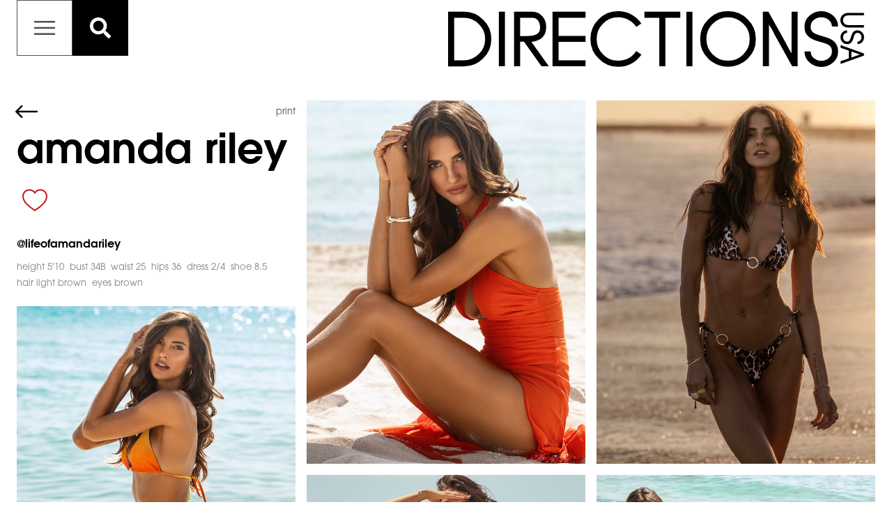

--- FILE ---
content_type: text/html; charset=utf-8
request_url: https://www.directionsusa.com/women/mainboard/884626/Amanda-Riley
body_size: 11546
content:
<!DOCTYPE html><html lang="en"><head><link rel="apple-touch-icon" sizes="180x180" href="/apple-touch-icon.png"/><link rel="icon" type="image/png" sizes="32x32" href="/favicon-32x32.png"/><link rel="icon" type="image/png" sizes="16x16" href="/favicon-16x16.png"/><link rel="manifest" href="/site.webmanifest"/><link rel="mask-icon" href="/safari-pinned-tab.svg" color="#505050"/><meta name="msapplication-TileColor" content="#ffffff"/><meta name="theme-color" content="#ffffff"/><meta charSet="utf-8"/><meta name="viewport" content="minimum-scale=1, initial-scale=1, width=device-width"/><meta name="google-site-verification" content="IchT0blH7BlVFfc1VzeaRe8_CcZBTM_Fm422vT10toc"/><title>Amanda Riley Mainboard Portfolio by Directions USA, Model &amp; Artist Management Agency</title><meta name="robots" content="index,follow"/><meta name="googlebot" content="index,follow"/><meta name="description" content="Amanda Riley Mainboard portfolio. Modeling for Directions USA. View headshots, portfolios, and books of our women, men, children, fashion, lifestyle, plus, production, families, photographers, artists, stylists, and development models."/><meta property="og:type" content="website"/><meta property="og:title" content="Amanda Riley Mainboard Portfolio by Directions USA, Model &amp; Artist Management Agency"/><meta property="og:description" content="Amanda Riley Mainboard portfolio. Modeling for Directions USA. View headshots, portfolios, and books of our women, men, children, fashion, lifestyle, plus, production, families, photographers, artists, stylists, and development models."/><meta property="og:image" content="https://cdn.portfoliopad.com/images/9876/884626/Xlarge/186.jpg?Signature=0cc115b418b73c012e2e10fd14d53f420c54c25ded27d5dbb3687a6ff8def160"/><meta property="og:image:alt" content="Image-0"/><meta property="og:image:width" content="730"/><meta property="og:image:height" content="950"/><meta property="og:image" content="https://cdn.portfoliopad.com/images/9876/884626/Xlarge/189.jpg?Signature=685e691cd5b8254b41789c1c7e0f89deb62c3e1215468f99407a69e0305ef6cd"/><meta property="og:image:alt" content="Image-1"/><meta property="og:image:width" content="730"/><meta property="og:image:height" content="950"/><meta property="og:image" content="https://cdn.portfoliopad.com/images/9876/884626/Xlarge/219.jpg?Signature=3fe11c68afd2b666c6f8f0f0b0efc80a9843a0306eedf65d8212592848913953"/><meta property="og:image:alt" content="Image-2"/><meta property="og:image:width" content="729"/><meta property="og:image:height" content="950"/><meta property="og:image" content="https://cdn.portfoliopad.com/images/9876/884626/Xlarge/212.jpg?Signature=bfa5a8ab22ffe6c69f938a057e7e8713e7f80301ca75fce9b686c3d3795c9079"/><meta property="og:image:alt" content="Image-3"/><meta property="og:image:width" content="729"/><meta property="og:image:height" content="950"/><meta property="og:image" content="https://cdn.portfoliopad.com/images/9876/884626/Xlarge/140.jpg?Signature=1ba15cfd9d7fef21b6dc9c28201c36dcd09376ab55853aa06312f23a66df2fda"/><meta property="og:image:alt" content="Image-4"/><meta property="og:image:width" content="730"/><meta property="og:image:height" content="950"/><meta property="og:image" content="https://cdn.portfoliopad.com/images/9876/884626/Xlarge/192.jpg?Signature=7177d6bb2bf90de8a28e535f76125612bbd2a5a5b7c9b7b918a79766cbc199b6"/><meta property="og:image:alt" content="Image-5"/><meta property="og:image:width" content="1459"/><meta property="og:image:height" content="950"/><meta property="og:image" content="https://cdn.portfoliopad.com/images/9876/884626/Xlarge/217.jpg?Signature=43061ab3d15b720619c76dbf7f2e42a880d4ffb39eac1c045fa10f6d6a5292af"/><meta property="og:image:alt" content="Image-6"/><meta property="og:image:width" content="730"/><meta property="og:image:height" content="950"/><meta property="og:image" content="https://cdn.portfoliopad.com/images/9876/884626/Xlarge/205.jpg?Signature=1f96f41cdf4d66c8721ad1e1f18dfd64a2ca82fc31760d26068be753c5424238"/><meta property="og:image:alt" content="Image-7"/><meta property="og:image:width" content="729"/><meta property="og:image:height" content="950"/><meta property="og:image" content="https://cdn.portfoliopad.com/images/9876/884626/Xlarge/206.jpg?Signature=065c7d1d1e5abd96472f957254802dd720f302ab6912d123519aa36b89700c48"/><meta property="og:image:alt" content="Image-8"/><meta property="og:image:width" content="729"/><meta property="og:image:height" content="950"/><meta property="og:image" content="https://cdn.portfoliopad.com/images/9876/884626/Xlarge/208.jpg?Signature=d0fae511f0a10c3a5b4f6124b16ea4f96a96e1ae4568850cbaf071250272f027"/><meta property="og:image:alt" content="Image-9"/><meta property="og:image:width" content="729"/><meta property="og:image:height" content="950"/><meta property="og:image" content="https://cdn.portfoliopad.com/images/9876/884626/Xlarge/204.jpg?Signature=7219cc891c7c79be2ee18420b6991133b8d94795fb7c0c3cb4652954cf35a725"/><meta property="og:image:alt" content="Image-10"/><meta property="og:image:width" content="1459"/><meta property="og:image:height" content="950"/><meta property="og:image" content="https://cdn.portfoliopad.com/images/9876/884626/Xlarge/214.jpg?Signature=a9b2459aa924f678356ccb3d63e90ad64c477038ae64736eb4e6e096e6916c57"/><meta property="og:image:alt" content="Image-11"/><meta property="og:image:width" content="729"/><meta property="og:image:height" content="950"/><meta property="og:image" content="https://cdn.portfoliopad.com/images/9876/884626/Xlarge/198.jpg?Signature=9c2cf8aef3be6f5f179f4961c8c2e573d6957ffbc357a0da7397011539e9b581"/><meta property="og:image:alt" content="Image-12"/><meta property="og:image:width" content="730"/><meta property="og:image:height" content="950"/><meta property="og:image" content="https://cdn.portfoliopad.com/images/9876/884626/Xlarge/195.jpg?Signature=d1d2d4b9701d8861efcabf60524881bd8004ad31559d8852f0728ec59d8d8f16"/><meta property="og:image:alt" content="Image-13"/><meta property="og:image:width" content="729"/><meta property="og:image:height" content="950"/><meta property="og:image" content="https://cdn.portfoliopad.com/images/9876/884626/Xlarge/180.jpg?Signature=019ef361acf59470ca626ffab7d0f467ec229e82f3c3aa55199889df9e17e725"/><meta property="og:image:alt" content="Image-14"/><meta property="og:image:width" content="730"/><meta property="og:image:height" content="950"/><meta property="og:image" content="https://cdn.portfoliopad.com/images/9876/884626/Xlarge/179.jpg?Signature=6f354ea007a6e3c1f9f11b3f5a71c8a203727c066dbce3c783aee19f7f69ff96"/><meta property="og:image:alt" content="Image-15"/><meta property="og:image:width" content="730"/><meta property="og:image:height" content="950"/><meta property="og:image" content="https://cdn.portfoliopad.com/images/9876/884626/Xlarge/139.jpg?Signature=6351f3d69199104dc8bf971e955b8d8f03c1f9207dceaad3ebbcce8fe80aa5ec"/><meta property="og:image:alt" content="Image-16"/><meta property="og:image:width" content="729"/><meta property="og:image:height" content="950"/><meta property="og:image" content="https://cdn.portfoliopad.com/images/9876/884626/Xlarge/210.jpg?Signature=030652c42cd282ea7c8abcd8c632d92af3ad0d628a231d219fe5719abbe58e9f"/><meta property="og:image:alt" content="Image-17"/><meta property="og:image:width" content="730"/><meta property="og:image:height" content="950"/><meta property="og:image" content="https://cdn.portfoliopad.com/images/9876/884626/Xlarge/136.jpg?Signature=0ee18e9e3759e8b0055988f1c102def3923567949f0190f8a3f7a1d92529cd05"/><meta property="og:image:alt" content="Image-18"/><meta property="og:image:width" content="729"/><meta property="og:image:height" content="950"/><meta property="og:image" content="https://cdn.portfoliopad.com/images/9876/884626/Xlarge/099.jpg?Signature=eccbe0fbb060eed024390784df4645ac82e06e610f1117449c7d22e9607b4cb6"/><meta property="og:image:alt" content="Image-19"/><meta property="og:image:width" content="729"/><meta property="og:image:height" content="950"/><meta property="og:image" content="https://cdn.portfoliopad.com/images/9876/884626/Xlarge/097.jpg?Signature=956838d888f1abd430d1243a6a9fcc6a44a088dafd5a16d9fc59048218366791"/><meta property="og:image:alt" content="Image-20"/><meta property="og:image:width" content="730"/><meta property="og:image:height" content="950"/><meta property="og:image" content="https://cdn.portfoliopad.com/images/9876/884626/Xlarge/174.jpg?Signature=3c2547774b0eb6dc5fb3c2501a5447dfc452ba50f936d86883917377642f7cd8"/><meta property="og:image:alt" content="Image-21"/><meta property="og:image:width" content="730"/><meta property="og:image:height" content="950"/><meta property="og:image" content="https://cdn.portfoliopad.com/images/9876/884626/Xlarge/175.jpg?Signature=728b3f7fb92802136cb2ed4577308e1ec5b1cdfef5106d3ae0195a248ea24b3c"/><meta property="og:image:alt" content="Image-22"/><meta property="og:image:width" content="730"/><meta property="og:image:height" content="950"/><meta property="og:image" content="https://cdn.portfoliopad.com/images/9876/884626/Xlarge/193.jpg?Signature=49a8e79478d210969a486792b53bec46c4fd94e3c9a8af2cd085e875dd94df74"/><meta property="og:image:alt" content="Image-23"/><meta property="og:image:width" content="729"/><meta property="og:image:height" content="950"/><meta property="og:image" content="https://cdn.portfoliopad.com/images/9876/884626/Xlarge/176.jpg?Signature=0374610a830506908659089a9f5dac37a8e43c73b570c7abe006fd72e65a05d0"/><meta property="og:image:alt" content="Image-24"/><meta property="og:image:width" content="730"/><meta property="og:image:height" content="950"/><meta property="og:image" content="https://cdn.portfoliopad.com/images/9876/884626/Xlarge/185.jpg?Signature=baa3ce32a4f20e7334a96faea1c1b94823cf5fa0313a909d36cc810a54d1eea1"/><meta property="og:image:alt" content="Image-25"/><meta property="og:image:width" content="997"/><meta property="og:image:height" content="950"/><meta property="og:image" content="https://cdn.portfoliopad.com/images/9876/884626/Xlarge/137.jpg?Signature=b2e931efc3308caddb006154bab65eb85b459a4830e8219243c1194393e9a409"/><meta property="og:image:alt" content="Image-26"/><meta property="og:image:width" content="730"/><meta property="og:image:height" content="950"/><meta property="og:image" content="https://cdn.portfoliopad.com/images/9876/884626/Xlarge/155.jpg?Signature=015823f545af1933f661535d8e45e3160a3998f86d005613e24aecef6f9caf56"/><meta property="og:image:alt" content="Image-27"/><meta property="og:image:width" content="773"/><meta property="og:image:height" content="950"/><meta property="og:image" content="https://cdn.portfoliopad.com/images/9876/884626/Xlarge/096.jpg?Signature=a8cedd2f8fc761077124b613357854659ea0485fdf5e2ac4648d97f1f5a7ffe2"/><meta property="og:image:alt" content="Image-28"/><meta property="og:image:width" content="729"/><meta property="og:image:height" content="950"/><meta property="og:image" content="https://cdn.portfoliopad.com/images/9876/884626/Xlarge/104.jpg?Signature=12d928f486c7a40e43a12fe34c1b3edb8489b6a75ec2b231896da6f929fc019b"/><meta property="og:image:alt" content="Image-29"/><meta property="og:image:width" content="729"/><meta property="og:image:height" content="950"/><meta property="og:image" content="https://cdn.portfoliopad.com/images/9876/884626/Xlarge/191.jpg?Signature=688555f193b3c0068739c52a87876d604888f779e78ed9d3e7054e4a9cf4b2db"/><meta property="og:image:alt" content="Image-30"/><meta property="og:image:width" content="1460"/><meta property="og:image:height" content="950"/><meta property="og:image" content="https://cdn.portfoliopad.com/images/9876/884626/Xlarge/187.jpg?Signature=dcade907759daa5b76f3870ee6c4c7436a3d680832fe788e58b316af6016cb92"/><meta property="og:image:alt" content="Image-31"/><meta property="og:image:width" content="729"/><meta property="og:image:height" content="950"/><meta property="og:image" content="https://cdn.portfoliopad.com/images/9876/884626/Xlarge/088.jpg?Signature=78f45a14cd3aa3004875cc23028e48673db069cba9e50902d4443def699dcf89"/><meta property="og:image:alt" content="Image-32"/><meta property="og:image:width" content="730"/><meta property="og:image:height" content="950"/><meta property="og:image" content="https://cdn.portfoliopad.com/images/9876/884626/Xlarge/152.jpg?Signature=39a589436827c0c31ce3f7d2e0f3de6c13a933eb0900cd505bfd03c2684f495a"/><meta property="og:image:alt" content="Image-33"/><meta property="og:image:width" content="1539"/><meta property="og:image:height" content="950"/><meta property="og:image" content="https://cdn.portfoliopad.com/images/9876/884626/Xlarge/105.jpg?Signature=485f758d3f7648f579003b8fedc788b1a78598efb1f1620b8ce887f0ca95db90"/><meta property="og:image:alt" content="Image-34"/><meta property="og:image:width" content="729"/><meta property="og:image:height" content="950"/><meta name="next-head-count" content="150"/><link rel="preload" href="/_next/static/css/6fa3d4deaadc1daab1b4.css" as="style"/><link rel="stylesheet" href="/_next/static/css/6fa3d4deaadc1daab1b4.css" data-n-g=""/><noscript data-n-css=""></noscript><script defer="" nomodule="" src="/_next/static/chunks/polyfills-a40ef1678bae11e696dba45124eadd70.js"></script><script src="/_next/static/chunks/webpack-ce7125b7bd5ab36dbeae.js" defer=""></script><script src="/_next/static/chunks/framework-106d25c2ed81dc45938c.js" defer=""></script><script src="/_next/static/chunks/main-7d4ac7b151e3bca5972c.js" defer=""></script><script src="/_next/static/chunks/pages/_app-34621fd3f8842b5282e3.js" defer=""></script><script src="/_next/static/chunks/8833ea00-da1891eab8379d963376.js" defer=""></script><script src="/_next/static/chunks/6347-ad5e29bcb9a59188f31e.js" defer=""></script><script src="/_next/static/chunks/5935-d6b8ef20dbd8f9da4d41.js" defer=""></script><script src="/_next/static/chunks/2962-e436df27d74d71da9381.js" defer=""></script><script src="/_next/static/chunks/6261-b11eb8ac8963da7b5485.js" defer=""></script><script src="/_next/static/chunks/892-86436904e6e25513a977.js" defer=""></script><script src="/_next/static/chunks/2916-c860f3582eb0977a91d1.js" defer=""></script><script src="/_next/static/chunks/6005-4c74fe58375c450bfaa0.js" defer=""></script><script src="/_next/static/chunks/pages/women/mainboard/%5B...id%5D-96a4b2c94e1d248bea28.js" defer=""></script><script src="/_next/static/b3VXlXJ--po6jKIBHaX_t/_buildManifest.js" defer=""></script><script src="/_next/static/b3VXlXJ--po6jKIBHaX_t/_ssgManifest.js" defer=""></script><style id="jss-server-side">.MuiSvgIcon-root {
  fill: currentColor;
  width: 1em;
  height: 1em;
  display: inline-block;
  font-size: 1.7142857142857142rem;
  transition: fill 200ms cubic-bezier(0.4, 0, 0.2, 1) 0ms;
  flex-shrink: 0;
  user-select: none;
}
.MuiSvgIcon-colorPrimary {
  color: #4E4F51;
}
.MuiSvgIcon-colorSecondary {
  color: #f50057;
}
.MuiSvgIcon-colorAction {
  color: rgba(0, 0, 0, 0.54);
}
.MuiSvgIcon-colorError {
  color: #FD0D1B;
}
.MuiSvgIcon-colorDisabled {
  color: rgba(0, 0, 0, 0.26);
}
.MuiSvgIcon-fontSizeInherit {
  font-size: inherit;
}
.MuiSvgIcon-fontSizeSmall {
  font-size: 1.4285714285714284rem;
}
.MuiSvgIcon-fontSizeLarge {
  font-size: 2.5rem;
}
.MuiPaper-root {
  color: #000000;
  transition: box-shadow 300ms cubic-bezier(0.4, 0, 0.2, 1) 0ms;
  background-color: #fff;
}
.MuiPaper-rounded {
  border-radius: 4px;
}
.MuiPaper-outlined {
  border: 1px solid rgba(0, 0, 0, 0.12);
}
.MuiPaper-elevation0 {
  box-shadow: none;
}
.MuiPaper-elevation1 {
  box-shadow: 0px 2px 1px -1px rgba(0,0,0,0.2),0px 1px 1px 0px rgba(0,0,0,0.14),0px 1px 3px 0px rgba(0,0,0,0.12);
}
.MuiPaper-elevation2 {
  box-shadow: 0px 3px 1px -2px rgba(0,0,0,0.2),0px 2px 2px 0px rgba(0,0,0,0.14),0px 1px 5px 0px rgba(0,0,0,0.12);
}
.MuiPaper-elevation3 {
  box-shadow: 0px 3px 3px -2px rgba(0,0,0,0.2),0px 3px 4px 0px rgba(0,0,0,0.14),0px 1px 8px 0px rgba(0,0,0,0.12);
}
.MuiPaper-elevation4 {
  box-shadow: 0px 2px 4px -1px rgba(0,0,0,0.2),0px 4px 5px 0px rgba(0,0,0,0.14),0px 1px 10px 0px rgba(0,0,0,0.12);
}
.MuiPaper-elevation5 {
  box-shadow: 0px 3px 5px -1px rgba(0,0,0,0.2),0px 5px 8px 0px rgba(0,0,0,0.14),0px 1px 14px 0px rgba(0,0,0,0.12);
}
.MuiPaper-elevation6 {
  box-shadow: 0px 3px 5px -1px rgba(0,0,0,0.2),0px 6px 10px 0px rgba(0,0,0,0.14),0px 1px 18px 0px rgba(0,0,0,0.12);
}
.MuiPaper-elevation7 {
  box-shadow: 0px 4px 5px -2px rgba(0,0,0,0.2),0px 7px 10px 1px rgba(0,0,0,0.14),0px 2px 16px 1px rgba(0,0,0,0.12);
}
.MuiPaper-elevation8 {
  box-shadow: 0px 5px 5px -3px rgba(0,0,0,0.2),0px 8px 10px 1px rgba(0,0,0,0.14),0px 3px 14px 2px rgba(0,0,0,0.12);
}
.MuiPaper-elevation9 {
  box-shadow: 0px 5px 6px -3px rgba(0,0,0,0.2),0px 9px 12px 1px rgba(0,0,0,0.14),0px 3px 16px 2px rgba(0,0,0,0.12);
}
.MuiPaper-elevation10 {
  box-shadow: 0px 6px 6px -3px rgba(0,0,0,0.2),0px 10px 14px 1px rgba(0,0,0,0.14),0px 4px 18px 3px rgba(0,0,0,0.12);
}
.MuiPaper-elevation11 {
  box-shadow: 0px 6px 7px -4px rgba(0,0,0,0.2),0px 11px 15px 1px rgba(0,0,0,0.14),0px 4px 20px 3px rgba(0,0,0,0.12);
}
.MuiPaper-elevation12 {
  box-shadow: 0px 7px 8px -4px rgba(0,0,0,0.2),0px 12px 17px 2px rgba(0,0,0,0.14),0px 5px 22px 4px rgba(0,0,0,0.12);
}
.MuiPaper-elevation13 {
  box-shadow: 0px 7px 8px -4px rgba(0,0,0,0.2),0px 13px 19px 2px rgba(0,0,0,0.14),0px 5px 24px 4px rgba(0,0,0,0.12);
}
.MuiPaper-elevation14 {
  box-shadow: 0px 7px 9px -4px rgba(0,0,0,0.2),0px 14px 21px 2px rgba(0,0,0,0.14),0px 5px 26px 4px rgba(0,0,0,0.12);
}
.MuiPaper-elevation15 {
  box-shadow: 0px 8px 9px -5px rgba(0,0,0,0.2),0px 15px 22px 2px rgba(0,0,0,0.14),0px 6px 28px 5px rgba(0,0,0,0.12);
}
.MuiPaper-elevation16 {
  box-shadow: 0px 8px 10px -5px rgba(0,0,0,0.2),0px 16px 24px 2px rgba(0,0,0,0.14),0px 6px 30px 5px rgba(0,0,0,0.12);
}
.MuiPaper-elevation17 {
  box-shadow: 0px 8px 11px -5px rgba(0,0,0,0.2),0px 17px 26px 2px rgba(0,0,0,0.14),0px 6px 32px 5px rgba(0,0,0,0.12);
}
.MuiPaper-elevation18 {
  box-shadow: 0px 9px 11px -5px rgba(0,0,0,0.2),0px 18px 28px 2px rgba(0,0,0,0.14),0px 7px 34px 6px rgba(0,0,0,0.12);
}
.MuiPaper-elevation19 {
  box-shadow: 0px 9px 12px -6px rgba(0,0,0,0.2),0px 19px 29px 2px rgba(0,0,0,0.14),0px 7px 36px 6px rgba(0,0,0,0.12);
}
.MuiPaper-elevation20 {
  box-shadow: 0px 10px 13px -6px rgba(0,0,0,0.2),0px 20px 31px 3px rgba(0,0,0,0.14),0px 8px 38px 7px rgba(0,0,0,0.12);
}
.MuiPaper-elevation21 {
  box-shadow: 0px 10px 13px -6px rgba(0,0,0,0.2),0px 21px 33px 3px rgba(0,0,0,0.14),0px 8px 40px 7px rgba(0,0,0,0.12);
}
.MuiPaper-elevation22 {
  box-shadow: 0px 10px 14px -6px rgba(0,0,0,0.2),0px 22px 35px 3px rgba(0,0,0,0.14),0px 8px 42px 7px rgba(0,0,0,0.12);
}
.MuiPaper-elevation23 {
  box-shadow: 0px 11px 14px -7px rgba(0,0,0,0.2),0px 23px 36px 3px rgba(0,0,0,0.14),0px 9px 44px 8px rgba(0,0,0,0.12);
}
.MuiPaper-elevation24 {
  box-shadow: 0px 11px 15px -7px rgba(0,0,0,0.2),0px 24px 38px 3px rgba(0,0,0,0.14),0px 9px 46px 8px rgba(0,0,0,0.12);
}
.MuiButtonBase-root {
  color: inherit;
  border: 0;
  cursor: pointer;
  margin: 0;
  display: inline-flex;
  outline: 0;
  padding: 0;
  position: relative;
  align-items: center;
  user-select: none;
  border-radius: 0;
  vertical-align: middle;
  -moz-appearance: none;
  justify-content: center;
  text-decoration: none;
  background-color: transparent;
  -webkit-appearance: none;
  -webkit-tap-highlight-color: transparent;
}
.MuiButtonBase-root::-moz-focus-inner {
  border-style: none;
}
.MuiButtonBase-root.Mui-disabled {
  cursor: default;
  pointer-events: none;
}
@media print {
  .MuiButtonBase-root {
    color-adjust: exact;
  }
}
  .MuiIconButton-root {
    flex: 0 0 auto;
    color: rgba(0, 0, 0, 0.54);
    padding: 12px;
    overflow: visible;
    font-size: 1.7142857142857142rem;
    text-align: center;
    transition: background-color 150ms cubic-bezier(0.4, 0, 0.2, 1) 0ms;
    border-radius: 50%;
  }
  .MuiIconButton-root:hover {
    background-color: rgba(0, 0, 0, 0.04);
  }
  .MuiIconButton-root.Mui-disabled {
    color: rgba(0, 0, 0, 0.26);
    background-color: transparent;
  }
@media (hover: none) {
  .MuiIconButton-root:hover {
    background-color: transparent;
  }
}
  .MuiIconButton-edgeStart {
    margin-left: -12px;
  }
  .MuiIconButton-sizeSmall.MuiIconButton-edgeStart {
    margin-left: -3px;
  }
  .MuiIconButton-edgeEnd {
    margin-right: -12px;
  }
  .MuiIconButton-sizeSmall.MuiIconButton-edgeEnd {
    margin-right: -3px;
  }
  .MuiIconButton-colorInherit {
    color: inherit;
  }
  .MuiIconButton-colorPrimary {
    color: #4E4F51;
  }
  .MuiIconButton-colorPrimary:hover {
    background-color: rgba(78, 79, 81, 0.04);
  }
@media (hover: none) {
  .MuiIconButton-colorPrimary:hover {
    background-color: transparent;
  }
}
  .MuiIconButton-colorSecondary {
    color: #f50057;
  }
  .MuiIconButton-colorSecondary:hover {
    background-color: rgba(245, 0, 87, 0.04);
  }
@media (hover: none) {
  .MuiIconButton-colorSecondary:hover {
    background-color: transparent;
  }
}
  .MuiIconButton-sizeSmall {
    padding: 3px;
    font-size: 1.2857142857142856rem;
  }
  .MuiIconButton-label {
    width: 100%;
    display: flex;
    align-items: inherit;
    justify-content: inherit;
  }
  .MuiAppBar-root {
    width: 100%;
    display: flex;
    z-index: 1100;
    box-sizing: border-box;
    flex-shrink: 0;
    flex-direction: column;
  }
  .MuiAppBar-positionFixed {
    top: 0;
    left: auto;
    right: 0;
    position: fixed;
  }
@media print {
  .MuiAppBar-positionFixed {
    position: absolute;
  }
}
  .MuiAppBar-positionAbsolute {
    top: 0;
    left: auto;
    right: 0;
    position: absolute;
  }
  .MuiAppBar-positionSticky {
    top: 0;
    left: auto;
    right: 0;
    position: sticky;
  }
  .MuiAppBar-positionStatic {
    position: static;
  }
  .MuiAppBar-positionRelative {
    position: relative;
  }
  .MuiAppBar-colorDefault {
    color: rgba(0, 0, 0, 0.87);
    background-color: #f5f5f5;
  }
  .MuiAppBar-colorPrimary {
    color: #fff;
    background-color: #4E4F51;
  }
  .MuiAppBar-colorSecondary {
    color: #fff;
    background-color: #f50057;
  }
  .MuiAppBar-colorInherit {
    color: inherit;
  }
  .MuiAppBar-colorTransparent {
    color: inherit;
    background-color: transparent;
  }
  .MuiTypography-root {
    margin: 0;
  }
  .MuiTypography-body2 {
    font-size: 16px;
    font-family: ITCAvantGardePro-Bk;
    font-weight: 400;
    line-height: 1.43;
  }
  .MuiTypography-body1 {
    font-size: 16px;
    font-family: ITCAvantGardeW04-Demi, ITCAvantGardePro-Bk;
    font-weight: 400;
    line-height: 1.5;
  }
  .MuiTypography-caption {
    font-size: 13px;
    font-family: ITCAvantGardePro-Bk;
    font-weight: 400;
    line-height: 1.66;
  }
  .MuiTypography-button {
    font-size: 1rem;
    font-family: ITCAvantGardeW04-Demi, ITCAvantGardePro-Bk;
    font-weight: 500;
    line-height: 1.75;
    text-transform: uppercase;
  }
  .MuiTypography-h1 {
    font-size: 1.8rem;
    font-family: ITCAvantGardeW04-Demi, ITCAvantGardePro-Bk;
    font-weight: 300;
    line-height: 1.167;
    letter-spacing: 7.25px;
  }
@media (min-width: 960px) {
  .MuiTypography-h1 {
    letter-spacing: 12px;
  }
}
@media (min-width:600px) {
  .MuiTypography-h1 {
    font-size: 2.3565rem;
  }
}
@media (min-width:960px) {
  .MuiTypography-h1 {
    font-size: 2.7849rem;
  }
}
@media (min-width:1280px) {
  .MuiTypography-h1 {
    font-size: 2.9991rem;
  }
}
  .MuiTypography-h2 {
    font-size: 1.5rem;
    font-family: ITCAvantGardeW04-Demi, ITCAvantGardePro-Bk;
    font-weight: 300;
    line-height: 1.2;
  }
@media (min-width:600px) {
  .MuiTypography-h2 {
    font-size: 1.875rem;
  }
}
@media (min-width:960px) {
  .MuiTypography-h2 {
    font-size: 2.0833rem;
  }
}
@media (min-width:1280px) {
  .MuiTypography-h2 {
    font-size: 2.2917rem;
  }
}
  .MuiTypography-h3 {
    font-size: 1.375rem;
    font-family: ITCAvantGardeW04-Demi, ITCAvantGardePro-Bk;
    font-weight: 400;
    line-height: 1.167;
  }
@media (min-width:600px) {
  .MuiTypography-h3 {
    font-size: 1.7138rem;
  }
}
@media (min-width:960px) {
  .MuiTypography-h3 {
    font-size: 1.7138rem;
  }
}
@media (min-width:1280px) {
  .MuiTypography-h3 {
    font-size: 1.928rem;
  }
}
  .MuiTypography-h4 {
    font-size: 1.225rem;
    font-family: ITCAvantGardeW04-Demi, ITCAvantGardePro-Bk;
    font-weight: 400;
    line-height: 1.235;
  }
@media (min-width:600px) {
  .MuiTypography-h4 {
    font-size: 1.417rem;
  }
}
@media (min-width:960px) {
  .MuiTypography-h4 {
    font-size: 1.417rem;
  }
}
@media (min-width:1280px) {
  .MuiTypography-h4 {
    font-size: 1.6194rem;
  }
}
  .MuiTypography-h5 {
    font-size: 1.1rem;
    font-family: ITCAvantGardeW04-Demi, ITCAvantGardePro-Bk;
    font-weight: 400;
    line-height: 1.334;
  }
@media (min-width:600px) {
  .MuiTypography-h5 {
    font-size: 1.1244rem;
  }
}
@media (min-width:960px) {
  .MuiTypography-h5 {
    font-size: 1.1244rem;
  }
}
@media (min-width:1280px) {
  .MuiTypography-h5 {
    font-size: 1.3118rem;
  }
}
  .MuiTypography-h6 {
    font-size: 1.05rem;
    font-family: ITCAvantGardeW04-Demi, ITCAvantGardePro-Bk;
    font-weight: 500;
    line-height: 1.6;
  }
@media (min-width:600px) {
  .MuiTypography-h6 {
    font-size: 1.0938rem;
  }
}
@media (min-width:960px) {
  .MuiTypography-h6 {
    font-size: 1.0938rem;
  }
}
@media (min-width:1280px) {
  .MuiTypography-h6 {
    font-size: 1.0938rem;
  }
}
  .MuiTypography-subtitle1 {
    color: #939598;
    font-size: 1.5rem;
    font-family: ITCAvantGardePro-Bk;
    font-weight: 400;
    line-height: 1;
  }
@media (min-width:600px) {
  .MuiTypography-subtitle1 {
    font-size: 1.75rem;
  }
}
@media (min-width:960px) {
  .MuiTypography-subtitle1 {
    font-size: 2rem;
  }
}
@media (min-width:1280px) {
  .MuiTypography-subtitle1 {
    font-size: 2.25rem;
  }
}
  .MuiTypography-subtitle2 {
    font-size: 1rem;
    font-family: ITCAvantGardeW04-Demi, ITCAvantGardePro-Bk;
    font-weight: 500;
    line-height: 1.57;
  }
  .MuiTypography-overline {
    font-size: 0.8571428571428571rem;
    font-family: ITCAvantGardeW04-Demi, ITCAvantGardePro-Bk;
    font-weight: 400;
    line-height: 2.66;
    text-transform: uppercase;
  }
  .MuiTypography-srOnly {
    width: 1px;
    height: 1px;
    overflow: hidden;
    position: absolute;
  }
  .MuiTypography-alignLeft {
    text-align: left;
  }
  .MuiTypography-alignCenter {
    text-align: center;
  }
  .MuiTypography-alignRight {
    text-align: right;
  }
  .MuiTypography-alignJustify {
    text-align: justify;
  }
  .MuiTypography-noWrap {
    overflow: hidden;
    white-space: nowrap;
    text-overflow: ellipsis;
  }
  .MuiTypography-gutterBottom {
    margin-bottom: 0.35em;
  }
  .MuiTypography-paragraph {
    margin-bottom: 16px;
  }
  .MuiTypography-colorInherit {
    color: inherit;
  }
  .MuiTypography-colorPrimary {
    color: #4E4F51;
  }
  .MuiTypography-colorSecondary {
    color: #f50057;
  }
  .MuiTypography-colorTextPrimary {
    color: #000000;
  }
  .MuiTypography-colorTextSecondary {
    color: #939598;
  }
  .MuiTypography-colorError {
    color: #FD0D1B;
  }
  .MuiTypography-displayInline {
    display: inline;
  }
  .MuiTypography-displayBlock {
    display: block;
  }
  .MuiCircularProgress-root {
    display: inline-block;
  }
  .MuiCircularProgress-static {
    transition: transform 300ms cubic-bezier(0.4, 0, 0.2, 1) 0ms;
  }
  .MuiCircularProgress-indeterminate {
    animation: MuiCircularProgress-keyframes-circular-rotate 1.4s linear infinite;
  }
  .MuiCircularProgress-determinate {
    transition: transform 300ms cubic-bezier(0.4, 0, 0.2, 1) 0ms;
  }
  .MuiCircularProgress-colorPrimary {
    color: #4E4F51;
  }
  .MuiCircularProgress-colorSecondary {
    color: #f50057;
  }
  .MuiCircularProgress-svg {
    display: block;
  }
  .MuiCircularProgress-circle {
    stroke: currentColor;
  }
  .MuiCircularProgress-circleStatic {
    transition: stroke-dashoffset 300ms cubic-bezier(0.4, 0, 0.2, 1) 0ms;
  }
  .MuiCircularProgress-circleIndeterminate {
    animation: MuiCircularProgress-keyframes-circular-dash 1.4s ease-in-out infinite;
    stroke-dasharray: 80px, 200px;
    stroke-dashoffset: 0px;
  }
  .MuiCircularProgress-circleDeterminate {
    transition: stroke-dashoffset 300ms cubic-bezier(0.4, 0, 0.2, 1) 0ms;
  }
@keyframes MuiCircularProgress-keyframes-circular-rotate {
  0% {
    transform-origin: 50% 50%;
  }
  100% {
    transform: rotate(360deg);
  }
}
@keyframes MuiCircularProgress-keyframes-circular-dash {
  0% {
    stroke-dasharray: 1px, 200px;
    stroke-dashoffset: 0px;
  }
  50% {
    stroke-dasharray: 100px, 200px;
    stroke-dashoffset: -15px;
  }
  100% {
    stroke-dasharray: 100px, 200px;
    stroke-dashoffset: -125px;
  }
}
  .MuiCircularProgress-circleDisableShrink {
    animation: none;
  }
  .MuiContainer-root {
    width: 100%;
    display: block;
    box-sizing: border-box;
    margin-left: auto;
    margin-right: auto;
    padding-left: 16px;
    padding-right: 16px;
  }
@media (min-width:600px) {
  .MuiContainer-root {
    padding-left: 24px;
    padding-right: 24px;
  }
}
  .MuiContainer-disableGutters {
    padding-left: 0;
    padding-right: 0;
  }
@media (min-width:600px) {
  .MuiContainer-fixed {
    max-width: 600px;
  }
}
@media (min-width:960px) {
  .MuiContainer-fixed {
    max-width: 960px;
  }
}
@media (min-width:1280px) {
  .MuiContainer-fixed {
    max-width: 1280px;
  }
}
@media (min-width:1920px) {
  .MuiContainer-fixed {
    max-width: 1920px;
  }
}
@media (min-width:0px) {
  .MuiContainer-maxWidthXs {
    max-width: 444px;
  }
}
@media (min-width:600px) {
  .MuiContainer-maxWidthSm {
    max-width: 600px;
  }
}
@media (min-width:960px) {
  .MuiContainer-maxWidthMd {
    max-width: 960px;
  }
}
@media (min-width:1280px) {
  .MuiContainer-maxWidthLg {
    max-width: 1280px;
  }
}
@media (min-width:1920px) {
  .MuiContainer-maxWidthXl {
    max-width: 1920px;
  }
}
  .MuiDrawer-docked {
    flex: 0 0 auto;
  }
  .MuiDrawer-paper {
    top: 0;
    flex: 1 0 auto;
    height: 100%;
    display: flex;
    outline: 0;
    z-index: 1200;
    position: fixed;
    overflow-y: auto;
    flex-direction: column;
    -webkit-overflow-scrolling: touch;
  }
  .MuiDrawer-paperAnchorLeft {
    left: 0;
    right: auto;
  }
  .MuiDrawer-paperAnchorRight {
    left: auto;
    right: 0;
  }
  .MuiDrawer-paperAnchorTop {
    top: 0;
    left: 0;
    right: 0;
    bottom: auto;
    height: auto;
    max-height: 100%;
  }
  .MuiDrawer-paperAnchorBottom {
    top: auto;
    left: 0;
    right: 0;
    bottom: 0;
    height: auto;
    max-height: 100%;
  }
  .MuiDrawer-paperAnchorDockedLeft {
    border-right: 1px solid rgba(0, 0, 0, 0.12);
  }
  .MuiDrawer-paperAnchorDockedTop {
    border-bottom: 1px solid rgba(0, 0, 0, 0.12);
  }
  .MuiDrawer-paperAnchorDockedRight {
    border-left: 1px solid rgba(0, 0, 0, 0.12);
  }
  .MuiDrawer-paperAnchorDockedBottom {
    border-top: 1px solid rgba(0, 0, 0, 0.12);
  }
@keyframes mui-auto-fill {}
@keyframes mui-auto-fill-cancel {}
  .MuiInputBase-root {
    color: #000000;
    cursor: text;
    display: inline-flex;
    position: relative;
    font-size: 16px;
    box-sizing: border-box;
    align-items: center;
    font-family: ITCAvantGardeW04-Demi, ITCAvantGardePro-Bk;
    font-weight: 400;
    line-height: 1.1876em;
  }
  .MuiInputBase-root.Mui-disabled {
    color: rgba(0, 0, 0, 0.38);
    cursor: default;
  }
  .MuiInputBase-multiline {
    padding: 6px 0 7px;
  }
  .MuiInputBase-multiline.MuiInputBase-marginDense {
    padding-top: 3px;
  }
  .MuiInputBase-fullWidth {
    width: 100%;
  }
  .MuiInputBase-input {
    font: inherit;
    color: currentColor;
    width: 100%;
    border: 0;
    height: 1.1876em;
    margin: 0;
    display: block;
    padding: 6px 0 7px;
    min-width: 0;
    background: none;
    box-sizing: content-box;
    animation-name: mui-auto-fill-cancel;
    letter-spacing: inherit;
    animation-duration: 10ms;
    -webkit-tap-highlight-color: transparent;
  }
  .MuiInputBase-input::-webkit-input-placeholder {
    color: currentColor;
    opacity: 0.42;
    transition: opacity 200ms cubic-bezier(0.4, 0, 0.2, 1) 0ms;
  }
  .MuiInputBase-input::-moz-placeholder {
    color: currentColor;
    opacity: 0.42;
    transition: opacity 200ms cubic-bezier(0.4, 0, 0.2, 1) 0ms;
  }
  .MuiInputBase-input:-ms-input-placeholder {
    color: currentColor;
    opacity: 0.42;
    transition: opacity 200ms cubic-bezier(0.4, 0, 0.2, 1) 0ms;
  }
  .MuiInputBase-input::-ms-input-placeholder {
    color: currentColor;
    opacity: 0.42;
    transition: opacity 200ms cubic-bezier(0.4, 0, 0.2, 1) 0ms;
  }
  .MuiInputBase-input:focus {
    outline: 0;
  }
  .MuiInputBase-input:invalid {
    box-shadow: none;
  }
  .MuiInputBase-input::-webkit-search-decoration {
    -webkit-appearance: none;
  }
  .MuiInputBase-input.Mui-disabled {
    opacity: 1;
  }
  .MuiInputBase-input:-webkit-autofill {
    animation-name: mui-auto-fill;
    animation-duration: 5000s;
  }
  label[data-shrink=false] + .MuiInputBase-formControl .MuiInputBase-input::-webkit-input-placeholder {
    opacity: 0 !important;
  }
  label[data-shrink=false] + .MuiInputBase-formControl .MuiInputBase-input::-moz-placeholder {
    opacity: 0 !important;
  }
  label[data-shrink=false] + .MuiInputBase-formControl .MuiInputBase-input:-ms-input-placeholder {
    opacity: 0 !important;
  }
  label[data-shrink=false] + .MuiInputBase-formControl .MuiInputBase-input::-ms-input-placeholder {
    opacity: 0 !important;
  }
  label[data-shrink=false] + .MuiInputBase-formControl .MuiInputBase-input:focus::-webkit-input-placeholder {
    opacity: 0.42;
  }
  label[data-shrink=false] + .MuiInputBase-formControl .MuiInputBase-input:focus::-moz-placeholder {
    opacity: 0.42;
  }
  label[data-shrink=false] + .MuiInputBase-formControl .MuiInputBase-input:focus:-ms-input-placeholder {
    opacity: 0.42;
  }
  label[data-shrink=false] + .MuiInputBase-formControl .MuiInputBase-input:focus::-ms-input-placeholder {
    opacity: 0.42;
  }
  .MuiInputBase-inputMarginDense {
    padding-top: 3px;
  }
  .MuiInputBase-inputMultiline {
    height: auto;
    resize: none;
    padding: 0;
  }
  .MuiInputBase-inputTypeSearch {
    -moz-appearance: textfield;
    -webkit-appearance: textfield;
  }
  .MuiFormControl-root {
    border: 0;
    margin: 0;
    display: inline-flex;
    padding: 0;
    position: relative;
    min-width: 0;
    flex-direction: column;
    vertical-align: top;
  }
  .MuiFormControl-marginNormal {
    margin-top: 16px;
    margin-bottom: 8px;
  }
  .MuiFormControl-marginDense {
    margin-top: 8px;
    margin-bottom: 4px;
  }
  .MuiFormControl-fullWidth {
    width: 100%;
  }
  .MuiInput-root {
    position: relative;
  }
  label + .MuiInput-formControl {
    margin-top: 16px;
  }
  .MuiInput-colorSecondary.MuiInput-underline:after {
    border-bottom-color: #f50057;
  }
  .MuiInput-underline:after {
    left: 0;
    right: 0;
    bottom: 0;
    content: "";
    position: absolute;
    transform: scaleX(0);
    transition: transform 200ms cubic-bezier(0.0, 0, 0.2, 1) 0ms;
    border-bottom: 2px solid #4E4F51;
    pointer-events: none;
  }
  .MuiInput-underline.Mui-focused:after {
    transform: scaleX(1);
  }
  .MuiInput-underline.Mui-error:after {
    transform: scaleX(1);
    border-bottom-color: #FD0D1B;
  }
  .MuiInput-underline:before {
    left: 0;
    right: 0;
    bottom: 0;
    content: "\00a0";
    position: absolute;
    transition: border-bottom-color 200ms cubic-bezier(0.4, 0, 0.2, 1) 0ms;
    border-bottom: 1px solid rgba(0, 0, 0, 0.42);
    pointer-events: none;
  }
  .MuiInput-underline:hover:not(.Mui-disabled):before {
    border-bottom: 2px solid #000000;
  }
  .MuiInput-underline.Mui-disabled:before {
    border-bottom-style: dotted;
  }
@media (hover: none) {
  .MuiInput-underline:hover:not(.Mui-disabled):before {
    border-bottom: 1px solid rgba(0, 0, 0, 0.42);
  }
}
  .MuiInputAdornment-root {
    height: 0.01em;
    display: flex;
    max-height: 2em;
    align-items: center;
    white-space: nowrap;
  }
  .MuiInputAdornment-filled.MuiInputAdornment-positionStart:not(.MuiInputAdornment-hiddenLabel) {
    margin-top: 16px;
  }
  .MuiInputAdornment-positionStart {
    margin-right: 8px;
  }
  .MuiInputAdornment-positionEnd {
    margin-left: 8px;
  }
  .MuiInputAdornment-disablePointerEvents {
    pointer-events: none;
  }
  .MuiLink-underlineNone {
    text-decoration: none;
  }
  .MuiLink-underlineHover {
    text-decoration: none;
  }
  .MuiLink-underlineHover:hover {
    text-decoration: underline;
  }
  .MuiLink-underlineAlways {
    text-decoration: underline;
  }
  .MuiLink-button {
    border: 0;
    cursor: pointer;
    margin: 0;
    outline: 0;
    padding: 0;
    position: relative;
    user-select: none;
    border-radius: 0;
    vertical-align: middle;
    -moz-appearance: none;
    background-color: transparent;
    -webkit-appearance: none;
    -webkit-tap-highlight-color: transparent;
  }
  .MuiLink-button::-moz-focus-inner {
    border-style: none;
  }
  .MuiLink-button.Mui-focusVisible {
    outline: auto;
  }
  .MuiToolbar-root {
    display: flex;
    position: relative;
    align-items: center;
  }
  .MuiToolbar-gutters {
    padding-left: 16px;
    padding-right: 16px;
  }
@media (min-width:600px) {
  .MuiToolbar-gutters {
    padding-left: 24px;
    padding-right: 24px;
  }
}
  .MuiToolbar-regular {
    min-height: 56px;
  }
@media (min-width:0px) and (orientation: landscape) {
  .MuiToolbar-regular {
    min-height: 48px;
  }
}
@media (min-width:600px) {
  .MuiToolbar-regular {
    min-height: 64px;
  }
}
  .MuiToolbar-dense {
    min-height: 48px;
  }

html {
  box-sizing: border-box;
  -webkit-font-smoothing: antialiased;
  -moz-osx-font-smoothing: grayscale;
}
*, *::before, *::after {
  box-sizing: inherit;
}
strong, b {
  font-weight: 700;
}
body {
  color: #000000;
  margin: 0;
  font-size: 16px;
  font-family: ITCAvantGardePro-Bk;
  font-weight: 400;
  line-height: 1.43;
  background-color: #FFFFFF;
}
@media print {
  body {
    background-color: #fff;
  }
}
body::backdrop {
  background-color: #FFFFFF;
}
@font-face {
  font-family: ITCAvantGardeW04-Demi;
  font-style: normal;
  font-display: swap;
  font-weight: 400;
  src: 
      local('ITCAvantGardeW04-Demi'),
      url('/fonts/ITCAvantGardeW04Demi/regular.woff2') format('woff2'),
      url('/fonts/ITCAvantGardeW04Demi/regular.woff') format('woff')
    ;
}
@font-face {
  font-family: ITCAvantGardePro-Bk;
  font-style: normal;
  font-display: swap;
  font-weight: 400;
  src: 
      local('ITCAvantGardePro-Bk'),
      url('/fonts/ITCAvantGardeProBk/book.woff2') format('woff2'),
      url('/fonts/ITCAvantGardeProBk/book.woff') format('woff')
    ;
}
a {
  cursor: pointer;
  text-decoration: none;
}
img {
  display: block;
}
  .jss17 {
    width: 80px;
    border: 1px solid;
    height: 80px;
    padding: 24px;
    font-size: 30px;
    border-radius: 0;
    background-color: #fff;
  }
  .jss17:hover {
    background-color: #F0F0F0;
  }
@media (max-width:959.95px) {
  .jss17 {
    width: 40px;
    height: 40px;
    padding: 8px;
    font-size: 15px;
  }
}
  .jss8 {
    color: #fff;
    width: 300px;
    height: 100%;
    display: flex;
    flex-direction: column;
    background-color: #000000;
  }
  .jss9 {
    display: flex;
    padding: 48px 64px;
    position: relative;
    flex-grow: 1;
    flex-direction: column;
  }
  .jss10 > *:first-child {
    font-size: 16px;
    font-family: ITCAvantGardePro-Bk;
    font-weight: 400;
    line-height: 1.43;
  }
  .jss10 span {
    cursor: pointer;
  }
  .jss11 > *:first-child {
    font-size: 1.05rem;
    font-family: ITCAvantGardeW04-Demi, ITCAvantGardePro-Bk;
    font-weight: 500;
    line-height: 1.6;
    padding-bottom: 8px;
  }
@media (min-width:600px) {
  .jss11 > *:first-child {
    font-size: 1.0938rem;
  }
}
@media (min-width:960px) {
  .jss11 > *:first-child {
    font-size: 1.0938rem;
  }
}
@media (min-width:1280px) {
  .jss11 > *:first-child {
    font-size: 1.0938rem;
  }
}
  .jss12 > *:first-child {
    font-size: 16px;
    font-family: ITCAvantGardeW04-Demi, ITCAvantGardePro-Bk;
    font-weight: 400;
    line-height: 1.5;
    padding-bottom: 8px;
  }
  .jss13 > *:first-child {
    font-size: 16px;
    font-family: ITCAvantGardePro-Bk;
    font-weight: 400;
    line-height: 1.43;
  }
  .jss14 {
    font-size: 16px;
    font-family: ITCAvantGardePro-Bk;
    font-weight: 400;
    line-height: 1.43;
    padding-left: 16px;
    padding-bottom: 8px;
  }
  .jss14 .sub-label-2 {
    font-size: 16px;
    font-family: ITCAvantGardePro-Bk;
    font-weight: 400;
    line-height: 1.43;
  }
  .jss15 {
    width: 23px;
    height: 23px;
    margin-top: 16px;
  }
  .jss16 {
    font-size: 16px;
    margin-top: 20px;
    padding-bottom: 24px;
  }
  .jss16 > *:not(:last-child) {
    margin-right: 8px;
  }
  .MuiAutocomplete-root.Mui-focused .MuiAutocomplete-clearIndicatorDirty {
    visibility: visible;
  }
@media (pointer: fine) {
  .MuiAutocomplete-root:hover .MuiAutocomplete-clearIndicatorDirty {
    visibility: visible;
  }
}
  .MuiAutocomplete-fullWidth {
    width: 100%;
  }
  .MuiAutocomplete-tag {
    margin: 3px;
    max-width: calc(100% - 6px);
  }
  .MuiAutocomplete-tagSizeSmall {
    margin: 2px;
    max-width: calc(100% - 4px);
  }
  .MuiAutocomplete-inputRoot {
    flex-wrap: wrap;
  }
  .MuiAutocomplete-hasPopupIcon .MuiAutocomplete-inputRoot, .MuiAutocomplete-hasClearIcon .MuiAutocomplete-inputRoot {
    padding-right: 30px;
  }
  .MuiAutocomplete-hasPopupIcon.MuiAutocomplete-hasClearIcon .MuiAutocomplete-inputRoot {
    padding-right: 56px;
  }
  .MuiAutocomplete-inputRoot .MuiAutocomplete-input {
    width: 0;
    min-width: 30px;
  }
  .MuiAutocomplete-inputRoot[class*="MuiInput-root"] {
    padding-bottom: 1px;
  }
  .MuiAutocomplete-inputRoot[class*="MuiOutlinedInput-root"] {
    padding: 9px;
  }
  .MuiAutocomplete-inputRoot[class*="MuiOutlinedInput-root"][class*="MuiOutlinedInput-marginDense"] {
    padding: 6px;
  }
  .MuiAutocomplete-inputRoot[class*="MuiFilledInput-root"] {
    padding-top: 19px;
    padding-left: 8px;
  }
  .MuiAutocomplete-inputRoot[class*="MuiFilledInput-root"][class*="MuiFilledInput-marginDense"] {
    padding-bottom: 1px;
  }
  .MuiAutocomplete-inputRoot[class*="MuiFilledInput-root"][class*="MuiFilledInput-marginDense"] .MuiAutocomplete-input {
    padding: 4.5px 4px;
  }
  .MuiAutocomplete-hasPopupIcon .MuiAutocomplete-inputRoot[class*="MuiFilledInput-root"], .MuiAutocomplete-hasClearIcon .MuiAutocomplete-inputRoot[class*="MuiFilledInput-root"] {
    padding-right: 39px;
  }
  .MuiAutocomplete-hasPopupIcon.MuiAutocomplete-hasClearIcon .MuiAutocomplete-inputRoot[class*="MuiFilledInput-root"] {
    padding-right: 65px;
  }
  .MuiAutocomplete-inputRoot[class*="MuiFilledInput-root"] .MuiAutocomplete-input {
    padding: 9px 4px;
  }
  .MuiAutocomplete-inputRoot[class*="MuiFilledInput-root"] .MuiAutocomplete-endAdornment {
    right: 9px;
  }
  .MuiAutocomplete-inputRoot[class*="MuiOutlinedInput-root"][class*="MuiOutlinedInput-marginDense"] .MuiAutocomplete-input {
    padding: 4.5px 4px;
  }
  .MuiAutocomplete-hasPopupIcon .MuiAutocomplete-inputRoot[class*="MuiOutlinedInput-root"], .MuiAutocomplete-hasClearIcon .MuiAutocomplete-inputRoot[class*="MuiOutlinedInput-root"] {
    padding-right: 39px;
  }
  .MuiAutocomplete-hasPopupIcon.MuiAutocomplete-hasClearIcon .MuiAutocomplete-inputRoot[class*="MuiOutlinedInput-root"] {
    padding-right: 65px;
  }
  .MuiAutocomplete-inputRoot[class*="MuiOutlinedInput-root"] .MuiAutocomplete-input {
    padding: 9.5px 4px;
  }
  .MuiAutocomplete-inputRoot[class*="MuiOutlinedInput-root"] .MuiAutocomplete-input:first-child {
    padding-left: 6px;
  }
  .MuiAutocomplete-inputRoot[class*="MuiOutlinedInput-root"] .MuiAutocomplete-endAdornment {
    right: 9px;
  }
  .MuiAutocomplete-inputRoot[class*="MuiInput-root"][class*="MuiInput-marginDense"] .MuiAutocomplete-input {
    padding: 4px 4px 5px;
  }
  .MuiAutocomplete-inputRoot[class*="MuiInput-root"][class*="MuiInput-marginDense"] .MuiAutocomplete-input:first-child {
    padding: 3px 0 6px;
  }
  .MuiAutocomplete-inputRoot[class*="MuiInput-root"] .MuiAutocomplete-input {
    padding: 4px;
  }
  .MuiAutocomplete-inputRoot[class*="MuiInput-root"] .MuiAutocomplete-input:first-child {
    padding: 6px 0;
  }
  .MuiAutocomplete-input {
    opacity: 0;
    flex-grow: 1;
    text-overflow: ellipsis;
  }
  .MuiAutocomplete-inputFocused {
    opacity: 1;
  }
  .MuiAutocomplete-endAdornment {
    top: calc(50% - 14px);
    right: 0;
    position: absolute;
  }
  .MuiAutocomplete-clearIndicator {
    padding: 4px;
    visibility: hidden;
    margin-right: -2px;
  }
  .MuiAutocomplete-popupIndicator {
    padding: 2px;
    margin-right: -2px;
  }
  .MuiAutocomplete-popupIndicatorOpen {
    transform: rotate(180deg);
  }
  .MuiAutocomplete-popper {
    z-index: 1300;
  }
  .MuiAutocomplete-popperDisablePortal {
    position: absolute;
  }
  .MuiAutocomplete-paper {
    margin: 4px 0;
    overflow: hidden;
    font-size: 16px;
    font-family: ITCAvantGardeW04-Demi, ITCAvantGardePro-Bk;
    font-weight: 400;
    line-height: 1.5;
  }
  .MuiAutocomplete-listbox {
    margin: 0;
    padding: 8px 0;
    overflow: auto;
    list-style: none;
    max-height: 40vh;
  }
  .MuiAutocomplete-loading {
    color: #939598;
    padding: 14px 16px;
  }
  .MuiAutocomplete-noOptions {
    color: #939598;
    padding: 14px 16px;
  }
  .MuiAutocomplete-option {
    cursor: pointer;
    display: flex;
    outline: 0;
    box-sizing: border-box;
    min-height: 48px;
    align-items: center;
    padding-top: 6px;
    padding-left: 16px;
    padding-right: 16px;
    padding-bottom: 6px;
    justify-content: flex-start;
    -webkit-tap-highlight-color: transparent;
  }
@media (min-width:600px) {
  .MuiAutocomplete-option {
    min-height: auto;
  }
}
  .MuiAutocomplete-option[aria-selected="true"] {
    background-color: rgba(0, 0, 0, 0.08);
  }
  .MuiAutocomplete-option[data-focus="true"] {
    background-color: rgba(0, 0, 0, 0.04);
  }
  .MuiAutocomplete-option:active {
    background-color: rgba(0, 0, 0, 0.08);
  }
  .MuiAutocomplete-option[aria-disabled="true"] {
    opacity: 0.38;
    pointer-events: none;
  }
  .MuiAutocomplete-groupLabel {
    top: -8px;
    background-color: #fff;
  }
  .MuiAutocomplete-groupUl {
    padding: 0;
  }
  .MuiAutocomplete-groupUl .MuiAutocomplete-option {
    padding-left: 24px;
  }
  .jss31 {
    width: 80px;
    border: 1px solid;
    height: 80px;
    padding: 24px;
    font-size: 30px;
    border-radius: 0;
    background-color: #000000;
  }
  .jss31:hover {
    background-color: #000000;
  }
@media (max-width:959.95px) {
  .jss31 {
    width: 40px;
    height: 40px;
    padding: 8px;
    font-size: 15px;
  }
}
  .jss29 {
    color: #fff;
    border: 1px solid #707070;
    height: 54px;
    padding: 0px 16px !important;
    min-width: 120px;
    border-radius: 3px;
  }
@media (max-width:959.95px) {
  .jss29 {
    height: 30px;
    padding: 0px 8px !important;
  }
}
  .jss30 {
    font-size: 30px;
  }
@media (max-width:959.95px) {
  .jss30 {
    font-size: 15px;
  }
}
  .jss18 {
    display: flex;
    flex-grow: 1;
    max-width: 300px;
  }
  .jss19 {
    flex: 0;
    width: 0;
    height: 80px;
    display: flex;
    z-index: -1;
    overflow: hidden;
    position: relative;
    transition: all 500ms ease;
    align-items: center;
    background-color: #000000;
  }
@media (max-width:959.95px) {
  .jss19 {
    height: 40px;
  }
}
  .jss20 {
    flex: 1;
    left: 0;
    width: 100%;
    z-index: 100;
  }
  .jss21 {
    width: 0;
    overflow: hidden;
  }
  .jss22 {
    color: #fff;
    background-color: #000000;
  }
  .jss23 {
    display: flex;
    padding: 8px 16px;
    flex-grow: 1;
    align-items: center;
    pointer-events: auto;
  }
  .jss24 {
    width: 70px;
    height: auto;
    margin-right: 24px;
  }
  .jss25 {
    overflow: auto;
    max-height: unset;
  }
  .jss25 > * {
    padding: 0;
  }
  .jss26 {
    pointer-events: none;
  }
  .jss28 {
    margin: 0px 16px;
  }
@media (max-width:959.95px) {
  .jss28 {
    margin: 8px;
  }
}
  .jss4 {
    cursor: pointer;
    height: 80px;
    margin: 16px;
    display: flex;
    max-width: 600px;
    margin-left: auto;
  }
  .jss4 > * {
    height: 100%;
  }
@media (max-width:1279.95px) {
  .jss4 {
    height: 50px;
  }
}
@media (max-width:959.95px) {
  .jss4 {
    height: 100%;
    padding: 8px;
  }
  .jss4 > * {
    width: 100%;
  }
}
  .jss5 {
    align-items: flex-start;
  }
@media (max-width:959.95px) {
  .jss5 {
    height: 52px;
    min-height: 0;
    align-items: center;
  }
}
  .jss6 {
    background: transparent linear-gradient(180deg, #FFFFFF 0%, #FFFFFF00 100%) 0% 0% no-repeat padding-box;
  }
@media (max-width:959.95px) {
  .jss7 {
    padding: 0;
  }
}
  .jss32 {
    padding: 36px;
  }
  .jss1 {
    display: flex;
    min-height: 100vh;
    flex-direction: column;
  }
  .jss2 {
    flex-grow: 1;
  }
  .jss3 {
    margin-top: 80px;
  }
@media (max-width:959.95px) {
  .jss3 {
    margin-top: 40px;
  }
}</style></head><body><div id="__next"><div class="jss1"><header class="MuiPaper-root MuiAppBar-root MuiAppBar-positionFixed MuiAppBar-colorTransparent mui-fixed MuiPaper-elevation0"><div class="MuiContainer-root jss7 MuiContainer-maxWidthXl"><div class="MuiToolbar-root MuiToolbar-regular jss5 jss6"><button class="MuiButtonBase-root MuiIconButton-root jss17 MuiIconButton-colorPrimary" tabindex="0" type="button"><span class="MuiIconButton-label"><svg xmlns="http://www.w3.org/2000/svg" viewBox="0 0 30 20" class="MuiSvgIcon-root MuiSvgIcon-fontSizeInherit" focusable="false" aria-hidden="true"><defs><style>.icon-menu_svg__a{fill:#4e4f51}</style></defs><path class="icon-menu_svg__a" d="M0 0h30v2.5H0zM0 8.75h30v2.5H0zM0 17.5h30V20H0z"></path></svg></span></button><div class="jss18"><div class="jss19"><div class="MuiAutocomplete-root MuiAutocomplete-fullWidth MuiAutocomplete-hasClearIcon MuiAutocomplete-hasPopupIcon" role="combobox" aria-expanded="false"><div class="jss28"><div class="MuiFormControl-root MuiTextField-root MuiFormControl-fullWidth"><div class="MuiInputBase-root MuiInput-root jss29 MuiAutocomplete-inputRoot MuiInputBase-fullWidth MuiInput-fullWidth MuiInputBase-formControl MuiInput-formControl MuiInputBase-adornedEnd undefined jss30"><input type="text" aria-invalid="false" autoComplete="off" value="" class="MuiInputBase-input MuiInput-input MuiAutocomplete-input MuiAutocomplete-inputFocused MuiInputBase-inputAdornedEnd" aria-autocomplete="list" autoCapitalize="none" spellcheck="false"/><div class="MuiInputAdornment-root MuiInputAdornment-positionEnd"><svg xmlns="http://www.w3.org/2000/svg" viewBox="0 0 30 30" class="MuiSvgIcon-root MuiSvgIcon-fontSizeInherit" focusable="false" aria-hidden="true"><path d="M29.59 25.939l-5.842-5.841a1.405 1.405 0 00-1-.41H21.8a12.128 12.128 0 002.578-7.5A12.186 12.186 0 0012.187 0 12.186 12.186 0 000 12.188a12.186 12.186 0 0012.187 12.187 12.128 12.128 0 007.5-2.578v.953a1.405 1.405 0 00.41 1l5.842 5.84a1.4 1.4 0 001.986 0l1.658-1.658a1.413 1.413 0 00.007-1.993zm-17.4-6.252a7.5 7.5 0 01-7.5-7.5 7.5 7.5 0 017.5-7.5 7.5 7.5 0 017.5 7.5 7.5 7.5 0 01-7.503 7.501z" fill="#fff"></path></svg></div></div></div></div></div></div><div class="" style="opacity:0"><button class="MuiButtonBase-root MuiIconButton-root jss31" tabindex="0" type="button"><span class="MuiIconButton-label"><svg xmlns="http://www.w3.org/2000/svg" viewBox="0 0 30 30" class="MuiSvgIcon-root MuiSvgIcon-fontSizeInherit" focusable="false" aria-hidden="true"><path d="M29.59 25.939l-5.842-5.841a1.405 1.405 0 00-1-.41H21.8a12.128 12.128 0 002.578-7.5A12.186 12.186 0 0012.187 0 12.186 12.186 0 000 12.188a12.186 12.186 0 0012.187 12.187 12.128 12.128 0 007.5-2.578v.953a1.405 1.405 0 00.41 1l5.842 5.84a1.4 1.4 0 001.986 0l1.658-1.658a1.413 1.413 0 00.007-1.993zm-17.4-6.252a7.5 7.5 0 01-7.5-7.5 7.5 7.5 0 017.5-7.5 7.5 7.5 0 017.5 7.5 7.5 7.5 0 01-7.503 7.501z" fill="#fff"></path></svg></span></button></div></div><a class="MuiTypography-root MuiLink-root MuiLink-underlineHover jss4 MuiTypography-colorPrimary" style="opacity:0" href="/"><svg xmlns="http://www.w3.org/2000/svg" viewBox="0 0 597.251 80"><path data-name="Path 184" d="M22.088.848a38.739 38.739 0 0128.2 11.475A37.211 37.211 0 0162.02 40.006a37.241 37.241 0 01-11.734 27.691 38.724 38.724 0 01-28.2 11.459H0V.848zm0 69.633a30.3 30.3 0 0021.932-8.937 29.087 29.087 0 009.165-21.538 29.087 29.087 0 00-9.165-21.531 30.247 30.247 0 00-21.932-8.952H8.726v61.066z"></path><path data-name="Path 185" d="M72.876.848h8.73v78.2h-8.73z"></path><path data-name="Path 186" d="M103.424 43.87v35.178h-8.726V.848h25.582a19.175 19.175 0 0115.227 6.6 22.475 22.475 0 015.291 14.073q.376 10.244-5.185 15.92-5.279 5.353-16.042 6.476l25.065 35.132h-10.602L108.969 43.87zm8.02-8.167q13.817 0 17.89-4.184 3.008-3.076 2.741-9.583a13.967 13.967 0 00-2.835-8.414 10.716 10.716 0 00-8.961-4.076h-16.855v26.257z"></path><path data-name="Path 187" d="M149.904.848h47.42v8.568h-38.679v26.041h38.679v8.568h-38.679v26.456h38.679v8.568h-47.42z"></path><path data-name="Path 188" d="M244.335 8.827a29.908 29.908 0 00-21.932 9.106 30.035 30.035 0 00-9.1 22.011 30.035 30.035 0 009.1 22.027 30.035 30.035 0 0021.932 9.106 31.031 31.031 0 0025.82-13.717l7.363 4.876a39.56 39.56 0 01-33.148 17.581 38.522 38.522 0 01-28.2-11.736 38.455 38.455 0 01-11.815-28.133 38.418 38.418 0 0111.671-28.164 38.522 38.522 0 0128.2-11.736 39.56 39.56 0 0133.148 17.579l-7.219 4.924a30.714 30.714 0 00-25.82-13.724z"></path><path data-name="Path 189" d="M333.317.848v8.568h-21.384v69.633h-8.726V9.416h-21.383V.848z"></path><path data-name="Path 190" d="M342.042.848h8.726v78.2h-8.726z"></path><path data-name="Path 191" d="M401.884.048a38.6 38.6 0 0128.2 11.736 38.357 38.357 0 0111.671 28.164 38.387 38.387 0 01-11.673 28.179 39.891 39.891 0 01-56.521 0 38.448 38.448 0 01-11.671-28.179 38.418 38.418 0 0111.671-28.164A38.524 38.524 0 01401.884.048zm0 71.033a29.939 29.939 0 0021.932-9.106 29.99 29.99 0 009.117-22.027 29.99 29.99 0 00-9.117-22.011 30.958 30.958 0 00-43.864 0 30.035 30.035 0 00-9.1 22.011 30.035 30.035 0 009.1 22.027 30.034 30.034 0 0021.932 9.106z"></path><path data-name="Path 192" d="M493.105.848h8.726v78.2h-7.833l-25-44.776-3.666-7.491-4.7-7.445v59.713h-8.759V.848h7.911l24.989 44.73 4.136 7.983 4.151 6.906z"></path><path data-name="Path 193" d="M535.809 8.831a15.841 15.841 0 00-10.794 3.8 12.216 12.216 0 00-4.48 9.475 10.067 10.067 0 004.261 8.983q3.055 2.138 12.062 4.615 10.627 2.844 15.212 6.151 7.833 5.584 7.833 15.966a20.536 20.536 0 01-7.034 15.69 25.63 25.63 0 01-34.088 0 20.493 20.493 0 01-7.1-15.689h8.882a12.215 12.215 0 004.48 9.537 16.968 16.968 0 0021.556 0 12.212 12.212 0 004.418-9.537 10.34 10.34 0 00-4.261-9.044q-3.055-2.138-12.219-4.615-10.59-2.83-15.055-6.06a18.16 18.16 0 01-7.833-15.8 20.43 20.43 0 017.1-15.828 25.662 25.662 0 0134.088 0 20.476 20.476 0 017.034 15.643h-8.886a12.213 12.213 0 00-4.418-9.491 15.984 15.984 0 00-10.762-3.8z"></path><path data-name="Path 194" d="M596.905 19.89v3.63h-23a10.437 10.437 0 01-7.6-3.076 10.151 10.151 0 01-3.133-7.46 10.121 10.121 0 013.133-7.46 10.5 10.5 0 017.6-3.076h23v3.6h-23a7.1 7.1 0 00-4.986 2.019 6.844 6.844 0 00-2.06 4.9 7 7 0 007.049 6.922z"></path><path data-name="Path 195" d="M593.49 37.415a6.388 6.388 0 00-1.567-4.445 5.256 5.256 0 00-4.042-1.846 4.386 4.386 0 00-3.807 1.753 17.256 17.256 0 00-1.943 4.968 19.886 19.886 0 01-2.616 6.26 7.965 7.965 0 01-6.815 3.215 8.974 8.974 0 01-6.7-2.892 10.32 10.32 0 010-14.044 8.893 8.893 0 016.7-2.923v3.63a5.288 5.288 0 00-4.073 1.846 6.811 6.811 0 000 8.875 5.305 5.305 0 004.073 1.815 4.464 4.464 0 003.791-1.769 17.724 17.724 0 001.974-5.03 19.357 19.357 0 012.585-6.153 7.885 7.885 0 016.752-3.215 8.845 8.845 0 016.674 2.923 10.275 10.275 0 010 14.044 8.926 8.926 0 01-6.674 2.892v-3.664a5.274 5.274 0 004.042-1.8 6.436 6.436 0 001.646-4.44z"></path><path data-name="Path 196" d="M575.346 67.651V56.592l-11.84-4.092v-3.876l33.4 12.044v3.076l-33.4 11.952v-3.953zm3.681-9.8v8.614l12.266-4.307z"></path></svg></a></div></div></header><div class="jss2 jss3"><div style="display:flex;justify-content:center;height:100vh;align-items:center"><div class="MuiCircularProgress-root MuiCircularProgress-colorPrimary MuiCircularProgress-indeterminate" style="width:40px;height:40px" role="progressbar"><svg class="MuiCircularProgress-svg" viewBox="22 22 44 44"><circle class="MuiCircularProgress-circle MuiCircularProgress-circleIndeterminate" cx="44" cy="44" r="20.2" fill="none" stroke-width="3.6"></circle></svg></div></div></div><div class="jss32"><p class="MuiTypography-root MuiTypography-body2 MuiTypography-alignCenter">Copyright 2020 Directions USA.<!-- --> <a class="MuiTypography-root MuiLink-root MuiLink-underlineHover MuiTypography-colorInherit" href="https://www.mainboard.com/" target="_blank">Powered by Mainboard.</a></p></div></div></div><script id="__NEXT_DATA__" type="application/json">{"props":{"pageProps":{"dehydratedState":{"mutations":[],"queries":[{"state":{"data":{"id":884626,"subID":16286,"name":"Amanda Riley","age":null,"params":{"height":"5'10","size":false,"bust":"34B","waist":"25","inseam":false,"collar":false,"sleeve":false,"hips":"36","chest":false,"suit":false,"dress":"2/4 ","shoe":"8.5","hair":"light brown","eyes":"brown"},"instagramUsername":"lifeofamandariley","portfolioImagesBook":[{"imageSrc":"https://cdn.portfoliopad.com/images/9876/884626/Xlarge/186.jpg?Signature=0cc115b418b73c012e2e10fd14d53f420c54c25ded27d5dbb3687a6ff8def160","orientation":"P","sort":1,"height":950,"width":730},[{"imageSrc":"https://cdn.portfoliopad.com/images/9876/884626/Xlarge/189.jpg?Signature=685e691cd5b8254b41789c1c7e0f89deb62c3e1215468f99407a69e0305ef6cd","orientation":"P","sort":2,"height":950,"width":730},{"imageSrc":"https://cdn.portfoliopad.com/images/9876/884626/Xlarge/219.jpg?Signature=3fe11c68afd2b666c6f8f0f0b0efc80a9843a0306eedf65d8212592848913953","orientation":"P","sort":3,"height":950,"width":729}],[{"imageSrc":"https://cdn.portfoliopad.com/images/9876/884626/Xlarge/212.jpg?Signature=bfa5a8ab22ffe6c69f938a057e7e8713e7f80301ca75fce9b686c3d3795c9079","orientation":"P","sort":4,"height":950,"width":729},{"imageSrc":"https://cdn.portfoliopad.com/images/9876/884626/Xlarge/140.jpg?Signature=1ba15cfd9d7fef21b6dc9c28201c36dcd09376ab55853aa06312f23a66df2fda","orientation":"P","sort":5,"height":950,"width":730}],{"imageSrc":"https://cdn.portfoliopad.com/images/9876/884626/Xlarge/192.jpg?Signature=7177d6bb2bf90de8a28e535f76125612bbd2a5a5b7c9b7b918a79766cbc199b6","orientation":"L","sort":6,"height":950,"width":1459},[{"imageSrc":"https://cdn.portfoliopad.com/images/9876/884626/Xlarge/217.jpg?Signature=43061ab3d15b720619c76dbf7f2e42a880d4ffb39eac1c045fa10f6d6a5292af","orientation":"P","sort":7,"height":950,"width":730},{"imageSrc":"https://cdn.portfoliopad.com/images/9876/884626/Xlarge/205.jpg?Signature=1f96f41cdf4d66c8721ad1e1f18dfd64a2ca82fc31760d26068be753c5424238","orientation":"P","sort":8,"height":950,"width":729}],[{"imageSrc":"https://cdn.portfoliopad.com/images/9876/884626/Xlarge/206.jpg?Signature=065c7d1d1e5abd96472f957254802dd720f302ab6912d123519aa36b89700c48","orientation":"P","sort":9,"height":950,"width":729},{"imageSrc":"https://cdn.portfoliopad.com/images/9876/884626/Xlarge/208.jpg?Signature=d0fae511f0a10c3a5b4f6124b16ea4f96a96e1ae4568850cbaf071250272f027","orientation":"P","sort":10,"height":950,"width":729}],{"imageSrc":"https://cdn.portfoliopad.com/images/9876/884626/Xlarge/204.jpg?Signature=7219cc891c7c79be2ee18420b6991133b8d94795fb7c0c3cb4652954cf35a725","orientation":"L","sort":11,"height":950,"width":1459},[{"imageSrc":"https://cdn.portfoliopad.com/images/9876/884626/Xlarge/214.jpg?Signature=a9b2459aa924f678356ccb3d63e90ad64c477038ae64736eb4e6e096e6916c57","orientation":"P","sort":12,"height":950,"width":729},{"imageSrc":"https://cdn.portfoliopad.com/images/9876/884626/Xlarge/198.jpg?Signature=9c2cf8aef3be6f5f179f4961c8c2e573d6957ffbc357a0da7397011539e9b581","orientation":"P","sort":13,"height":950,"width":730}],[{"imageSrc":"https://cdn.portfoliopad.com/images/9876/884626/Xlarge/195.jpg?Signature=d1d2d4b9701d8861efcabf60524881bd8004ad31559d8852f0728ec59d8d8f16","orientation":"P","sort":14,"height":950,"width":729},{"imageSrc":"https://cdn.portfoliopad.com/images/9876/884626/Xlarge/180.jpg?Signature=019ef361acf59470ca626ffab7d0f467ec229e82f3c3aa55199889df9e17e725","orientation":"P","sort":15,"height":950,"width":730}],[{"imageSrc":"https://cdn.portfoliopad.com/images/9876/884626/Xlarge/179.jpg?Signature=6f354ea007a6e3c1f9f11b3f5a71c8a203727c066dbce3c783aee19f7f69ff96","orientation":"P","sort":16,"height":950,"width":730},{"imageSrc":"https://cdn.portfoliopad.com/images/9876/884626/Xlarge/139.jpg?Signature=6351f3d69199104dc8bf971e955b8d8f03c1f9207dceaad3ebbcce8fe80aa5ec","orientation":"P","sort":17,"height":950,"width":729}],[{"imageSrc":"https://cdn.portfoliopad.com/images/9876/884626/Xlarge/210.jpg?Signature=030652c42cd282ea7c8abcd8c632d92af3ad0d628a231d219fe5719abbe58e9f","orientation":"P","sort":18,"height":950,"width":730},{"imageSrc":"https://cdn.portfoliopad.com/images/9876/884626/Xlarge/136.jpg?Signature=0ee18e9e3759e8b0055988f1c102def3923567949f0190f8a3f7a1d92529cd05","orientation":"P","sort":19,"height":950,"width":729}],[{"imageSrc":"https://cdn.portfoliopad.com/images/9876/884626/Xlarge/099.jpg?Signature=eccbe0fbb060eed024390784df4645ac82e06e610f1117449c7d22e9607b4cb6","orientation":"P","sort":20,"height":950,"width":729},{"imageSrc":"https://cdn.portfoliopad.com/images/9876/884626/Xlarge/097.jpg?Signature=956838d888f1abd430d1243a6a9fcc6a44a088dafd5a16d9fc59048218366791","orientation":"P","sort":21,"height":950,"width":730}],[{"imageSrc":"https://cdn.portfoliopad.com/images/9876/884626/Xlarge/174.jpg?Signature=3c2547774b0eb6dc5fb3c2501a5447dfc452ba50f936d86883917377642f7cd8","orientation":"P","sort":22,"height":950,"width":730},{"imageSrc":"https://cdn.portfoliopad.com/images/9876/884626/Xlarge/175.jpg?Signature=728b3f7fb92802136cb2ed4577308e1ec5b1cdfef5106d3ae0195a248ea24b3c","orientation":"P","sort":23,"height":950,"width":730}],[{"imageSrc":"https://cdn.portfoliopad.com/images/9876/884626/Xlarge/193.jpg?Signature=49a8e79478d210969a486792b53bec46c4fd94e3c9a8af2cd085e875dd94df74","orientation":"P","sort":24,"height":950,"width":729},{"imageSrc":"https://cdn.portfoliopad.com/images/9876/884626/Xlarge/176.jpg?Signature=0374610a830506908659089a9f5dac37a8e43c73b570c7abe006fd72e65a05d0","orientation":"P","sort":25,"height":950,"width":730}],{"imageSrc":"https://cdn.portfoliopad.com/images/9876/884626/Xlarge/185.jpg?Signature=baa3ce32a4f20e7334a96faea1c1b94823cf5fa0313a909d36cc810a54d1eea1","orientation":"L","sort":26,"height":950,"width":997},[{"imageSrc":"https://cdn.portfoliopad.com/images/9876/884626/Xlarge/137.jpg?Signature=b2e931efc3308caddb006154bab65eb85b459a4830e8219243c1194393e9a409","orientation":"P","sort":27,"height":950,"width":730},{"imageSrc":"https://cdn.portfoliopad.com/images/9876/884626/Xlarge/155.jpg?Signature=015823f545af1933f661535d8e45e3160a3998f86d005613e24aecef6f9caf56","orientation":"P","sort":28,"height":950,"width":773}],[{"imageSrc":"https://cdn.portfoliopad.com/images/9876/884626/Xlarge/096.jpg?Signature=a8cedd2f8fc761077124b613357854659ea0485fdf5e2ac4648d97f1f5a7ffe2","orientation":"P","sort":29,"height":950,"width":729},{"imageSrc":"https://cdn.portfoliopad.com/images/9876/884626/Xlarge/104.jpg?Signature=12d928f486c7a40e43a12fe34c1b3edb8489b6a75ec2b231896da6f929fc019b","orientation":"P","sort":30,"height":950,"width":729}],{"imageSrc":"https://cdn.portfoliopad.com/images/9876/884626/Xlarge/191.jpg?Signature=688555f193b3c0068739c52a87876d604888f779e78ed9d3e7054e4a9cf4b2db","orientation":"L","sort":31,"height":950,"width":1460},[{"imageSrc":"https://cdn.portfoliopad.com/images/9876/884626/Xlarge/187.jpg?Signature=dcade907759daa5b76f3870ee6c4c7436a3d680832fe788e58b316af6016cb92","orientation":"P","sort":32,"height":950,"width":729},{"imageSrc":"https://cdn.portfoliopad.com/images/9876/884626/Xlarge/088.jpg?Signature=78f45a14cd3aa3004875cc23028e48673db069cba9e50902d4443def699dcf89","orientation":"P","sort":33,"height":950,"width":730}],{"imageSrc":"https://cdn.portfoliopad.com/images/9876/884626/Xlarge/152.jpg?Signature=39a589436827c0c31ce3f7d2e0f3de6c13a933eb0900cd505bfd03c2684f495a","orientation":"L","sort":34,"height":950,"width":1539},{"imageSrc":"https://cdn.portfoliopad.com/images/9876/884626/Xlarge/105.jpg?Signature=485f758d3f7648f579003b8fedc788b1a78598efb1f1620b8ce887f0ca95db90","orientation":"P","sort":35,"height":950,"width":729}],"portfolioImagesList":[{"imageSrc":"https://cdn.portfoliopad.com/images/9876/884626/Xlarge/186.jpg?Signature=0cc115b418b73c012e2e10fd14d53f420c54c25ded27d5dbb3687a6ff8def160","sort":1,"orientation":"P","height":950,"width":730,"caption":""},{"imageSrc":"https://cdn.portfoliopad.com/images/9876/884626/Xlarge/189.jpg?Signature=685e691cd5b8254b41789c1c7e0f89deb62c3e1215468f99407a69e0305ef6cd","sort":2,"orientation":"P","height":950,"width":730,"caption":""},{"imageSrc":"https://cdn.portfoliopad.com/images/9876/884626/Xlarge/219.jpg?Signature=3fe11c68afd2b666c6f8f0f0b0efc80a9843a0306eedf65d8212592848913953","sort":3,"orientation":"P","height":950,"width":729,"caption":""},{"imageSrc":"https://cdn.portfoliopad.com/images/9876/884626/Xlarge/212.jpg?Signature=bfa5a8ab22ffe6c69f938a057e7e8713e7f80301ca75fce9b686c3d3795c9079","sort":4,"orientation":"P","height":950,"width":729,"caption":""},{"imageSrc":"https://cdn.portfoliopad.com/images/9876/884626/Xlarge/140.jpg?Signature=1ba15cfd9d7fef21b6dc9c28201c36dcd09376ab55853aa06312f23a66df2fda","sort":5,"orientation":"P","height":950,"width":730,"caption":""},{"imageSrc":"https://cdn.portfoliopad.com/images/9876/884626/Xlarge/192.jpg?Signature=7177d6bb2bf90de8a28e535f76125612bbd2a5a5b7c9b7b918a79766cbc199b6","sort":6,"orientation":"L","height":950,"width":1459,"caption":""},{"imageSrc":"https://cdn.portfoliopad.com/images/9876/884626/Xlarge/217.jpg?Signature=43061ab3d15b720619c76dbf7f2e42a880d4ffb39eac1c045fa10f6d6a5292af","sort":7,"orientation":"P","height":950,"width":730,"caption":""},{"imageSrc":"https://cdn.portfoliopad.com/images/9876/884626/Xlarge/205.jpg?Signature=1f96f41cdf4d66c8721ad1e1f18dfd64a2ca82fc31760d26068be753c5424238","sort":8,"orientation":"P","height":950,"width":729,"caption":""},{"imageSrc":"https://cdn.portfoliopad.com/images/9876/884626/Xlarge/206.jpg?Signature=065c7d1d1e5abd96472f957254802dd720f302ab6912d123519aa36b89700c48","sort":9,"orientation":"P","height":950,"width":729,"caption":""},{"imageSrc":"https://cdn.portfoliopad.com/images/9876/884626/Xlarge/208.jpg?Signature=d0fae511f0a10c3a5b4f6124b16ea4f96a96e1ae4568850cbaf071250272f027","sort":10,"orientation":"P","height":950,"width":729,"caption":""},{"imageSrc":"https://cdn.portfoliopad.com/images/9876/884626/Xlarge/204.jpg?Signature=7219cc891c7c79be2ee18420b6991133b8d94795fb7c0c3cb4652954cf35a725","sort":11,"orientation":"L","height":950,"width":1459,"caption":""},{"imageSrc":"https://cdn.portfoliopad.com/images/9876/884626/Xlarge/214.jpg?Signature=a9b2459aa924f678356ccb3d63e90ad64c477038ae64736eb4e6e096e6916c57","sort":12,"orientation":"P","height":950,"width":729,"caption":""},{"imageSrc":"https://cdn.portfoliopad.com/images/9876/884626/Xlarge/198.jpg?Signature=9c2cf8aef3be6f5f179f4961c8c2e573d6957ffbc357a0da7397011539e9b581","sort":13,"orientation":"P","height":950,"width":730,"caption":""},{"imageSrc":"https://cdn.portfoliopad.com/images/9876/884626/Xlarge/195.jpg?Signature=d1d2d4b9701d8861efcabf60524881bd8004ad31559d8852f0728ec59d8d8f16","sort":14,"orientation":"P","height":950,"width":729,"caption":""},{"imageSrc":"https://cdn.portfoliopad.com/images/9876/884626/Xlarge/180.jpg?Signature=019ef361acf59470ca626ffab7d0f467ec229e82f3c3aa55199889df9e17e725","sort":15,"orientation":"P","height":950,"width":730,"caption":""},{"imageSrc":"https://cdn.portfoliopad.com/images/9876/884626/Xlarge/179.jpg?Signature=6f354ea007a6e3c1f9f11b3f5a71c8a203727c066dbce3c783aee19f7f69ff96","sort":16,"orientation":"P","height":950,"width":730,"caption":""},{"imageSrc":"https://cdn.portfoliopad.com/images/9876/884626/Xlarge/139.jpg?Signature=6351f3d69199104dc8bf971e955b8d8f03c1f9207dceaad3ebbcce8fe80aa5ec","sort":17,"orientation":"P","height":950,"width":729,"caption":""},{"imageSrc":"https://cdn.portfoliopad.com/images/9876/884626/Xlarge/210.jpg?Signature=030652c42cd282ea7c8abcd8c632d92af3ad0d628a231d219fe5719abbe58e9f","sort":18,"orientation":"P","height":950,"width":730,"caption":""},{"imageSrc":"https://cdn.portfoliopad.com/images/9876/884626/Xlarge/136.jpg?Signature=0ee18e9e3759e8b0055988f1c102def3923567949f0190f8a3f7a1d92529cd05","sort":19,"orientation":"P","height":950,"width":729,"caption":""},{"imageSrc":"https://cdn.portfoliopad.com/images/9876/884626/Xlarge/099.jpg?Signature=eccbe0fbb060eed024390784df4645ac82e06e610f1117449c7d22e9607b4cb6","sort":20,"orientation":"P","height":950,"width":729,"caption":""},{"imageSrc":"https://cdn.portfoliopad.com/images/9876/884626/Xlarge/097.jpg?Signature=956838d888f1abd430d1243a6a9fcc6a44a088dafd5a16d9fc59048218366791","sort":21,"orientation":"P","height":950,"width":730,"caption":""},{"imageSrc":"https://cdn.portfoliopad.com/images/9876/884626/Xlarge/174.jpg?Signature=3c2547774b0eb6dc5fb3c2501a5447dfc452ba50f936d86883917377642f7cd8","sort":22,"orientation":"P","height":950,"width":730,"caption":""},{"imageSrc":"https://cdn.portfoliopad.com/images/9876/884626/Xlarge/175.jpg?Signature=728b3f7fb92802136cb2ed4577308e1ec5b1cdfef5106d3ae0195a248ea24b3c","sort":23,"orientation":"P","height":950,"width":730,"caption":""},{"imageSrc":"https://cdn.portfoliopad.com/images/9876/884626/Xlarge/193.jpg?Signature=49a8e79478d210969a486792b53bec46c4fd94e3c9a8af2cd085e875dd94df74","sort":24,"orientation":"P","height":950,"width":729,"caption":""},{"imageSrc":"https://cdn.portfoliopad.com/images/9876/884626/Xlarge/176.jpg?Signature=0374610a830506908659089a9f5dac37a8e43c73b570c7abe006fd72e65a05d0","sort":25,"orientation":"P","height":950,"width":730,"caption":""},{"imageSrc":"https://cdn.portfoliopad.com/images/9876/884626/Xlarge/185.jpg?Signature=baa3ce32a4f20e7334a96faea1c1b94823cf5fa0313a909d36cc810a54d1eea1","sort":26,"orientation":"L","height":950,"width":997,"caption":""},{"imageSrc":"https://cdn.portfoliopad.com/images/9876/884626/Xlarge/137.jpg?Signature=b2e931efc3308caddb006154bab65eb85b459a4830e8219243c1194393e9a409","sort":27,"orientation":"P","height":950,"width":730,"caption":""},{"imageSrc":"https://cdn.portfoliopad.com/images/9876/884626/Xlarge/155.jpg?Signature=015823f545af1933f661535d8e45e3160a3998f86d005613e24aecef6f9caf56","sort":28,"orientation":"P","height":950,"width":773,"caption":""},{"imageSrc":"https://cdn.portfoliopad.com/images/9876/884626/Xlarge/096.jpg?Signature=a8cedd2f8fc761077124b613357854659ea0485fdf5e2ac4648d97f1f5a7ffe2","sort":29,"orientation":"P","height":950,"width":729,"caption":""},{"imageSrc":"https://cdn.portfoliopad.com/images/9876/884626/Xlarge/104.jpg?Signature=12d928f486c7a40e43a12fe34c1b3edb8489b6a75ec2b231896da6f929fc019b","sort":30,"orientation":"P","height":950,"width":729,"caption":""},{"imageSrc":"https://cdn.portfoliopad.com/images/9876/884626/Xlarge/191.jpg?Signature=688555f193b3c0068739c52a87876d604888f779e78ed9d3e7054e4a9cf4b2db","sort":31,"orientation":"L","height":950,"width":1460,"caption":""},{"imageSrc":"https://cdn.portfoliopad.com/images/9876/884626/Xlarge/187.jpg?Signature=dcade907759daa5b76f3870ee6c4c7436a3d680832fe788e58b316af6016cb92","sort":32,"orientation":"P","height":950,"width":729,"caption":""},{"imageSrc":"https://cdn.portfoliopad.com/images/9876/884626/Xlarge/088.jpg?Signature=78f45a14cd3aa3004875cc23028e48673db069cba9e50902d4443def699dcf89","sort":33,"orientation":"P","height":950,"width":730,"caption":""},{"imageSrc":"https://cdn.portfoliopad.com/images/9876/884626/Xlarge/152.jpg?Signature=39a589436827c0c31ce3f7d2e0f3de6c13a933eb0900cd505bfd03c2684f495a","sort":34,"orientation":"L","height":950,"width":1539,"caption":""},{"imageSrc":"https://cdn.portfoliopad.com/images/9876/884626/Xlarge/105.jpg?Signature=485f758d3f7648f579003b8fedc788b1a78598efb1f1620b8ce887f0ca95db90","sort":35,"orientation":"P","height":950,"width":729,"caption":""}],"description":false,"imageName":"186.jpg"},"dataUpdateCount":1,"dataUpdatedAt":1768845063085,"error":null,"errorUpdateCount":0,"errorUpdatedAt":0,"fetchFailureCount":0,"fetchMeta":null,"isFetching":false,"isInvalidated":false,"isPaused":false,"status":"success"},"queryKey":"portfolio/women/mainboard/884626","queryHash":"[\"portfolio/women/mainboard/884626\"]"}]}},"__N_SSG":true},"page":"/women/mainboard/[...id]","query":{"id":["884626","Amanda-Riley"]},"buildId":"b3VXlXJ--po6jKIBHaX_t","runtimeConfig":{"API_URL":"/api"},"isFallback":false,"gsp":true,"scriptLoader":[]}</script></body></html>

--- FILE ---
content_type: application/javascript; charset=UTF-8
request_url: https://www.directionsusa.com/_next/static/chunks/pages/women/mainboard/%5B...id%5D-96a4b2c94e1d248bea28.js
body_size: 1017
content:
(self.webpackChunk_N_E=self.webpackChunk_N_E||[]).push([[4005],{74178:function(e,t,r){"use strict";r.r(t),r.d(t,{__N_SSG:function(){return a},default:function(){return u}});var n=r(4942),i=(r(67294),r(35805)),o=r(85893);function s(e,t){var r=Object.keys(e);if(Object.getOwnPropertySymbols){var n=Object.getOwnPropertySymbols(e);t&&(n=n.filter((function(t){return Object.getOwnPropertyDescriptor(e,t).enumerable}))),r.push.apply(r,n)}return r}function c(e){for(var t=1;t<arguments.length;t++){var r=null!=arguments[t]?arguments[t]:{};t%2?s(Object(r),!0).forEach((function(t){(0,n.Z)(e,t,r[t])})):Object.getOwnPropertyDescriptors?Object.defineProperties(e,Object.getOwnPropertyDescriptors(r)):s(Object(r)).forEach((function(t){Object.defineProperty(e,t,Object.getOwnPropertyDescriptor(r,t))}))}return e}var a=!0;function u(e){return(0,o.jsx)(o.Fragment,{children:(0,o.jsx)(i.Z,c({},e))})}},35805:function(e,t,r){"use strict";r.d(t,{Z:function(){return y}});var n=r(4942),i=r(70885),o=(r(67294),r(2962)),s=r(11163),c=r(25426),a=r(95477),u=r(20086),p=r(47814),f=r(12582),l=r(14450),d=r(42916),h=r(7747),g=r(38521),m=r(85893);function b(e,t){var r=Object.keys(e);if(Object.getOwnPropertySymbols){var n=Object.getOwnPropertySymbols(e);t&&(n=n.filter((function(t){return Object.getOwnPropertyDescriptor(e,t).enumerable}))),r.push.apply(r,n)}return r}function j(e){for(var t=1;t<arguments.length;t++){var r=null!=arguments[t]?arguments[t]:{};t%2?b(Object(r),!0).forEach((function(t){(0,n.Z)(e,t,r[t])})):Object.getOwnPropertyDescriptors?Object.defineProperties(e,Object.getOwnPropertyDescriptors(r)):b(Object(r)).forEach((function(t){Object.defineProperty(e,t,Object.getOwnPropertyDescriptor(r,t))}))}return e}function y(){var e=(0,s.useRouter)().asPath.split("/"),t=(0,i.Z)(e,4),r=(t[0],t[1]),b=t[2],y=t[3],O=(0,d.Z)(r,b,y),w=O.data,v=void 0===w?{}:w,P=O.isFetching,x=v.name,Z=v.instagramUsername,_=v.subID,S=v.id,D=v.params,I=void 0===D?{}:D,k=v.portfolioImagesBook,E=void 0===k?[]:k,N=v.portfolioImagesList,F=void 0===N?[]:N,A=v.imageName,C=(v.description,(0,h.Z)({id:S})),B=C.data,M=C.isFetching,U=(0,g.Z)(F,0,1);return(0,m.jsxs)(m.Fragment,{children:[(0,m.jsx)(o.PB,{title:"".concat(x," ").concat((0,c.I)(b)," Portfolio by Directions USA, Model & Artist Management Agency"),description:"".concat(x," ").concat((0,c.I)(b)," portfolio. Modeling for Directions USA. View headshots, portfolios, and books of our women, men, children, fashion, lifestyle, plus, production, families, photographers, artists, stylists, and development models."),openGraph:{type:"website",images:F.map((function(e,t){return{url:e.imageSrc,width:e.width,height:e.height,alt:"Image-".concat(t)}}))}}),P||M?(0,m.jsx)("div",{style:{display:"flex",justifyContent:"center",height:"100vh",alignItems:"center"},children:(0,m.jsx)(a.Z,{})}):(0,m.jsxs)(m.Fragment,{children:[(0,m.jsx)(p.Z,{portfolio:!0,portfolioImagesList:F,portfolioImagesBook:E,id:S,subID:_,name:x,category:r,subcategory:b,params:["height","bust","waist","hips","dress","shoe","hair","eyes"].map((function(e){return(0,n.Z)({},e,I[e])})).reduce((function(e,t){return j(j({},e),t)}),{}),imageName:A,username:Z||(null===B||void 0===B?void 0:B.username),children:U.map((function(e,t){return(0,m.jsx)(u.Z,{imageSrc:e.imageSrc,children:(0,m.jsx)(f.Z,{src:e.imageSrc,layout:"intrinsic",height:e.height,width:e.width})},t.toString())}))}),M&&(0,m.jsx)("div",{style:{display:"flex",justifyContent:"center"},children:(0,m.jsx)(a.Z,{})}),B&&Z&&(0,m.jsx)(l.Z,{username:B.username,images:B.images})]})]})}},69645:function(e,t,r){(window.__NEXT_P=window.__NEXT_P||[]).push(["/women/mainboard/[...id]",function(){return r(74178)}])}},function(e){e.O(0,[3778,6347,5935,2962,6261,892,2916,6005,9774,2888,179],(function(){return t=69645,e(e.s=t);var t}));var t=e.O();_N_E=t}]);

--- FILE ---
content_type: text/plain
request_url: https://www.google-analytics.com/j/collect?v=1&_v=j102&a=1159997632&t=pageview&_s=1&dl=https%3A%2F%2Fwww.directionsusa.com%2Fwomen%2Fmainboard%2F884626%2FAmanda-Riley&dp=%2Fwomen%2Fmainboard%2F884626%2FAmanda-Riley&ul=en-us%40posix&dt=Amanda%20Riley%20Mainboard%20Portfolio%20by%20Directions%20USA%2C%20Model%20%26%20Artist%20Management%20Agency&sr=1280x720&vp=1280x720&_u=IEBAAEABAAAAACAAI~&jid=1013299935&gjid=1372319568&cid=1000532463.1768874703&tid=UA-56260884-40&_gid=516857591.1768874703&_r=1&_slc=1&z=524642146
body_size: -452
content:
2,cG-3KQRR8FHVW

--- FILE ---
content_type: application/javascript; charset=UTF-8
request_url: https://www.directionsusa.com/_next/static/chunks/2962-e436df27d74d71da9381.js
body_size: 2100
content:
"use strict";(self.webpackChunk_N_E=self.webpackChunk_N_E||[]).push([[2962],{95477:function(e,t,r){var i=r(87462),n=r(45987),o=r(67294),s=(r(45697),r(86010)),a=r(14670),c=r(93871),l=44,h=o.forwardRef((function(e,t){var r=e.classes,a=e.className,h=e.color,u=void 0===h?"primary":h,d=e.disableShrink,p=void 0!==d&&d,f=e.size,v=void 0===f?40:f,y=e.style,b=e.thickness,m=void 0===b?3.6:b,g=e.value,k=void 0===g?0:g,w=e.variant,V=void 0===w?"indeterminate":w,x=(0,n.Z)(e,["classes","className","color","disableShrink","size","style","thickness","value","variant"]),C={},D={},O={};if("determinate"===V||"static"===V){var N=2*Math.PI*((l-m)/2);C.strokeDasharray=N.toFixed(3),O["aria-valuenow"]=Math.round(k),C.strokeDashoffset="".concat(((100-k)/100*N).toFixed(3),"px"),D.transform="rotate(-90deg)"}return o.createElement("div",(0,i.Z)({className:(0,s.Z)(r.root,a,"inherit"!==u&&r["color".concat((0,c.Z)(u))],{determinate:r.determinate,indeterminate:r.indeterminate,static:r.static}[V]),style:(0,i.Z)({width:v,height:v},D,y),ref:t,role:"progressbar"},O,x),o.createElement("svg",{className:r.svg,viewBox:"".concat(22," ").concat(22," ").concat(l," ").concat(l)},o.createElement("circle",{className:(0,s.Z)(r.circle,p&&r.circleDisableShrink,{determinate:r.circleDeterminate,indeterminate:r.circleIndeterminate,static:r.circleStatic}[V]),style:C,cx:l,cy:l,r:(l-m)/2,fill:"none",strokeWidth:m})))}));t.Z=(0,a.Z)((function(e){return{root:{display:"inline-block"},static:{transition:e.transitions.create("transform")},indeterminate:{animation:"$circular-rotate 1.4s linear infinite"},determinate:{transition:e.transitions.create("transform")},colorPrimary:{color:e.palette.primary.main},colorSecondary:{color:e.palette.secondary.main},svg:{display:"block"},circle:{stroke:"currentColor"},circleStatic:{transition:e.transitions.create("stroke-dashoffset")},circleIndeterminate:{animation:"$circular-dash 1.4s ease-in-out infinite",strokeDasharray:"80px, 200px",strokeDashoffset:"0px"},circleDeterminate:{transition:e.transitions.create("stroke-dashoffset")},"@keyframes circular-rotate":{"0%":{transformOrigin:"50% 50%"},"100%":{transform:"rotate(360deg)"}},"@keyframes circular-dash":{"0%":{strokeDasharray:"1px, 200px",strokeDashoffset:"0px"},"50%":{strokeDasharray:"100px, 200px",strokeDashoffset:"-15px"},"100%":{strokeDasharray:"100px, 200px",strokeDashoffset:"-125px"}},circleDisableShrink:{animation:"none"}}}),{name:"MuiCircularProgress",flip:!1})(h)},70131:function(e,t,r){r.d(t,{YD:function(){return d}});var i=r(67294);function n(){return(n=Object.assign||function(e){for(var t=1;t<arguments.length;t++){var r=arguments[t];for(var i in r)Object.prototype.hasOwnProperty.call(r,i)&&(e[i]=r[i])}return e}).apply(this,arguments)}var o=new Map,s=new WeakMap,a=0;function c(e){return Object.keys(e).sort().filter((function(t){return void 0!==e[t]})).map((function(t){return t+"_"+("root"===t?(r=e.root)?(s.has(r)||(a+=1,s.set(r,a.toString())),s.get(r)):"0":e[t]);var r})).toString()}function l(e,t,r){if(void 0===r&&(r={}),!e)return function(){};var i=function(e){var t=c(e),r=o.get(t);if(!r){var i,n=new Map,s=new IntersectionObserver((function(t){t.forEach((function(t){var r,o=t.isIntersecting&&i.some((function(e){return t.intersectionRatio>=e}));e.trackVisibility&&"undefined"===typeof t.isVisible&&(t.isVisible=o),null==(r=n.get(t.target))||r.forEach((function(e){e(o,t)}))}))}),e);i=s.thresholds||(Array.isArray(e.threshold)?e.threshold:[e.threshold||0]),r={id:t,observer:s,elements:n},o.set(t,r)}return r}(r),n=i.id,s=i.observer,a=i.elements,l=a.get(e)||[];return a.has(e)||a.set(e,l),l.push(t),s.observe(e),function(){l.splice(l.indexOf(t),1),0===l.length&&(a.delete(e),s.unobserve(e)),0===a.size&&(s.disconnect(),o.delete(n))}}function h(e){return"function"!==typeof e.children}var u=function(e){var t,r;function o(t){var r;return(r=e.call(this,t)||this).node=null,r._unobserveCb=null,r.handleNode=function(e){r.node&&(r.unobserve(),e||r.props.triggerOnce||r.props.skip||r.setState({inView:!!r.props.initialInView,entry:void 0})),r.node=e||null,r.observeNode()},r.handleChange=function(e,t){e&&r.props.triggerOnce&&r.unobserve(),h(r.props)||r.setState({inView:e,entry:t}),r.props.onChange&&r.props.onChange(e,t)},r.state={inView:!!t.initialInView,entry:void 0},r}r=e,(t=o).prototype=Object.create(r.prototype),t.prototype.constructor=t,t.__proto__=r;var s=o.prototype;return s.componentDidUpdate=function(e){e.rootMargin===this.props.rootMargin&&e.root===this.props.root&&e.threshold===this.props.threshold&&e.skip===this.props.skip&&e.trackVisibility===this.props.trackVisibility&&e.delay===this.props.delay||(this.unobserve(),this.observeNode())},s.componentWillUnmount=function(){this.unobserve(),this.node=null},s.observeNode=function(){if(this.node&&!this.props.skip){var e=this.props,t=e.threshold,r=e.root,i=e.rootMargin,n=e.trackVisibility,o=e.delay;this._unobserveCb=l(this.node,this.handleChange,{threshold:t,root:r,rootMargin:i,trackVisibility:n,delay:o})}},s.unobserve=function(){this._unobserveCb&&(this._unobserveCb(),this._unobserveCb=null)},s.render=function(){if(!h(this.props)){var e=this.state,t=e.inView,r=e.entry;return this.props.children({inView:t,entry:r,ref:this.handleNode})}var o=this.props,s=o.children,a=o.as,c=o.tag,l=function(e,t){if(null==e)return{};var r,i,n={},o=Object.keys(e);for(i=0;i<o.length;i++)r=o[i],t.indexOf(r)>=0||(n[r]=e[r]);return n}(o,["children","as","tag","triggerOnce","threshold","root","rootMargin","onChange","skip","trackVisibility","delay","initialInView"]);return(0,i.createElement)(a||c||"div",n({ref:this.handleNode},l),s)},o}(i.Component);function d(e){var t=void 0===e?{}:e,r=t.threshold,n=t.delay,o=t.trackVisibility,s=t.rootMargin,a=t.root,c=t.triggerOnce,h=t.skip,u=t.initialInView,d=(0,i.useRef)(),p=(0,i.useState)({inView:!!u}),f=p[0],v=p[1],y=(0,i.useCallback)((function(e){void 0!==d.current&&(d.current(),d.current=void 0),h||e&&(d.current=l(e,(function(e,t){v({inView:e,entry:t}),t.isIntersecting&&c&&d.current&&(d.current(),d.current=void 0)}),{root:a,rootMargin:s,threshold:r,trackVisibility:o,delay:n}))}),[Array.isArray(r)?r.toString():r,a,s,c,h,o,n]);(0,i.useEffect)((function(){d.current||!f.entry||c||h||v({inView:!!u})}));var b=[y,f.inView,f.entry];return b.ref=b[0],b.inView=b[1],b.entry=b[2],b}u.displayName="InView",u.defaultProps={threshold:0,triggerOnce:!1,initialInView:!1}}}]);